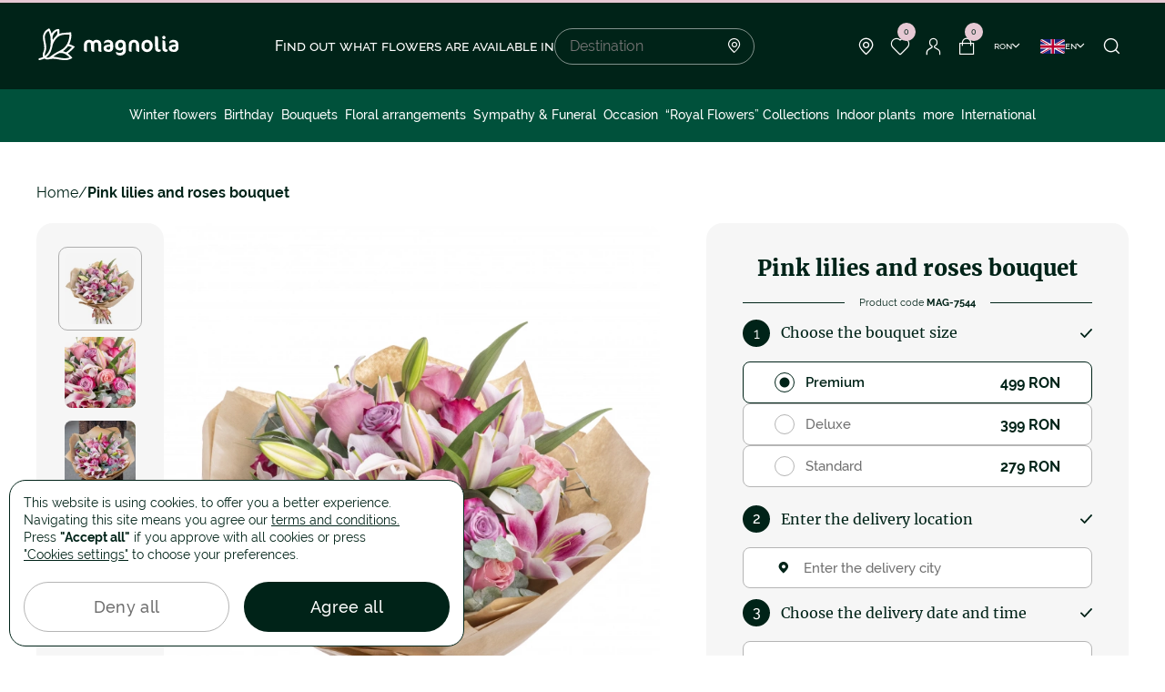

--- FILE ---
content_type: text/html; charset=UTF-8
request_url: https://www.magnolia.ro/eng/pink-lilies-and-roses-bouquet-7545.html
body_size: 16084
content:
<!doctype html>
<html lang="en">
    <head>
        
        <script>
            window.reCaptchaIsActive = true;
            window.reCaptchaSiteKey = "6LfazV8lAAAAAPTz1SGGvmdbykMrPJPUJ1Lh-HNq";
            window.isGoogleAnalytics = true;
        </script>
        <meta charset="utf-8">
<meta name="viewport" content="width=device-width, initial-scale=1, maximum-scale=1, user-scalable=no, shrink-to-fit=no">
<meta name="csrf_token" content="hdZMx1Gprh09xOJJIpz1EbcJ1YqEC9ayS69HRwJP">

        <link rel="alternate" hreflang="ro" href="https://www.magnolia.ro/buchet-trandafiri-si-crini-roz-7544.html">
            <link rel="alternate" hreflang="x-default" href="https://www.magnolia.ro/buchet-trandafiri-si-crini-roz-7544.html">
        <link rel="alternate" hreflang="en" href="https://www.magnolia.ro/eng/pink-lilies-and-roses-bouquet-7545.html">
    

<meta property="og:type" content="website">
<meta property="og:url" content="https://www.magnolia.ro/eng/pink-lilies-and-roses-bouquet-7545.html">


<meta property="og:title" content="Pink lilies and roses bouquet | Magnolia.ro"/>


<meta property="og:image" content="https://www.magnolia.ro/storage/app/uploads/public/681/9b7/c51/thumb_228282_520_0_0_0_auto.webp"/>
<meta property="og:image:alt" content="Pink lilies and roses bouquet">
<meta property="og:site_name" content="Magnolia.ro"/>


<meta property="og:description" content="A delicate bouquet that will color the day of your loved ones! Pink and purple roses symbolize joy, tenderness and lasting love, and lilies signify si..."/>

<link rel="icon" href="https://www.magnolia.ro/themes/magnolia/assets/dist/img/fav-icon.png">
<link rel="icon" href="https://www.magnolia.ro/themes/magnolia/assets/dist/img/fav-icon.png" type="image/svg+xml">
<link rel="apple-touch-icon" href="https://www.magnolia.ro/themes/magnolia/assets/dist/img/fav-icon.png">


<link rel="stylesheet" href="/themes/magnolia/assets/dist/production/css/app.min.css?id=a3e9bd2e237a588e0b160ee9d05668ca">

<script type="application/ld+json">
        {
            "@context" : "https://schema.org",
            "@type" : "Product",
            "name": "Pink lilies and roses bouquet" ,
        "image" : "https://www.magnolia.ro/storage/app/uploads/public/681/9b7/c51/thumb_228282_300_0_0_0_auto.webp",        "description" : "A delicate bouquet that will color the day of your loved ones! Pink and purple roses symbolize joy, tenderness and lasting love, and lilies signify sincere admiration. Regardless of the occasion, this gift is the perfect surprise for a person with refined tastes. Through our home flower delivery service, the bouquet of roses and pink lilies can reach your loved ones today, in 2-4 hours." ,
            "mpn": "MAG-7544",
                        "aggregateRating": {
                    "@type": "AggregateRating",
                    "ratingValue": "5",
                    "reviewCount": "6"
                },
                    "offers": {
            "@type": "Offer",
            "priceCurrency": "RON",
                "price": "499",
                "availability": "https://schema.org/InStock",
                "url": "https://www.magnolia.ro/eng/pink-lilies-and-roses-bouquet-7545.html"
            }}
    </script>        <title>Pink lilies and roses bouquet | Magnolia.ro</title>
<meta name="description" content="A delicate bouquet that will color the day of your loved ones! Pink and purple roses symbolize joy, tenderness and lasting love, and lilies signify sincere admiration. Regardless of the occasion, this gift is the perfect surprise for a person with refined tastes. Through our home flower delivery service, the bouquet of roses and pink lilies can reach your loved ones today, in 2-4 hours.">
<meta name="keywords" content="Pink lilies and roses bouquet">        <script type="text/javascript">window.$crisp=[];window.CRISP_WEBSITE_ID="12c842bc-ef4f-458e-8c64-58f170209bab";(function(){d=document;s=d.createElement("script");s.src="https://client.crisp.chat/l.js";s.async=1;d.getElementsByTagName("head")[0].appendChild(s);})();</script>
    </head>
    <body>
        <div id="loader-line" class="hide"></div>
        
        <header>
    
    <div class="container">
        <div class="header-block">
                            <button class="menu-toggle"><span></span></button>
            
            <div class="header-logo">
                <a
                                            href="https://www.magnolia.ro/eng"
                                    >
                    <svg width="158" height="49">
                        <use xlink:href="https://www.magnolia.ro/themes/magnolia/assets/dist/img/svg-lib.svg#logo" />
                    </svg>
                </a>
            </div>

                                                <div class="search-block">
    <h4 class="search-title">Find out what flowers are available in</h4>
    <div class="search-form">
        <input
            type="text"
            id="localitySearch"
            name="locality_search"
            placeholder="Destination"
        />
        <i class="icon-point"></i>

        <div class="locality-search-result-wrapper"></div>    </div>
</div>                
                <div class="header-nav-links">
                                            <div class="locality-button">
                            <span class="nav-link">
                                <i class="icon-point"></i>
                            </span>

                            <div class="locality-menu">
                                <p>Here is the list of cities in Romania with home flower delivery!</p>

                                <ul>
                                    <li><a href="https://www.magnolia.ro/eng/judet/florarie-online-bucuresti-38/flori-online-bucuresti-2715/">Bucuresti</a></li>
                                    <li><a href="https://www.magnolia.ro/eng/judet/florarie-online-cluj-12/flori-online-clujnapoca-5587/">Cluj</a></li>
                                    <li><a href="https://www.magnolia.ro/eng/judet/florarie-online-arad-2/flori-online-arad-9499/">Arad</a></li>
                                    <li><a href="https://www.magnolia.ro/eng/judet/florarie-online-bacau-4/flori-online-bacau-391/">Bacau</a></li>
                                    <li><a href="https://www.magnolia.ro/eng/judet/florarie-online-maramures-23/flori-online-baia-mare-11296/">Baia Mare</a></li>
                                    <li><a href="https://www.magnolia.ro/eng/judet/florarie-online-bistritanasaud-6/flori-online-bistrita-1165/">Bistrita</a></li>
                                    <li><a href="https://www.magnolia.ro/eng/judet/florarie-online-braila-9/flori-online-braila-2716/">Braila</a></li>
                                    <li><a href="https://www.magnolia.ro/eng/judet/florarie-online-brasov-8/flori-online-brasov-2550/">Brasov</a></li>
                                    <li><a href="https://www.magnolia.ro/eng/judet/florarie-online-buzau-10/flori-online-buzau-4177/">Buzau</a></li>
                                    <li><a href="https://www.magnolia.ro/eng/judet/florarie-online-constanta-13/flori-online-constanta-10849/">Constanța</a></li>
                                    <li><a href="https://www.magnolia.ro/eng/judet/florarie-online-dolj-16/flori-online-craiova-1/">Craiova</a></li>
                                    <li><a href="https://www.magnolia.ro/eng/judet/florarie-online-galati-17/flori-online-galati-10230/">Galati</a></li>
                                    <li><a href="https://www.magnolia.ro/eng/judet/florarie-online-iasi-41/flori-online-iasi-8115/">Iasi</a></li>
                                    <li><a href="https://www.magnolia.ro/eng/judet/florarie-online-bihor-5/flori-online-oradea-7657/">Oradea</a></li>
                                    <li><a href="https://www.magnolia.ro/eng/judet/florarie-online-arges-3/flori-online-pitesti-6907/">Pitesti</a></li>
                                    <li><a href="https://www.magnolia.ro/eng/judet/florarie-online-prahova-28/flori-online-ploiesti-4665/">Ploiesti</a></li>
                                    <li><a href="https://www.magnolia.ro/eng/judet/florarie-online-sibiu-31/flori-online-sibiu-13173/">Sibiu</a></li>
                                    <li><a href="https://www.magnolia.ro/eng/judet/florarie-online-suceava-42/flori-online-suceava-1788/">Suceava</a></li>
                                    <li><a href="https://www.magnolia.ro/eng/judet/florarie-online-mures-25/flori-online-targu-mures-12655/">Targu Mures</a></li>
                                    <li><a href="https://www.magnolia.ro/eng/judet/florarie-online-timis-33/flori-online-timisoara-3852/">Timisoara</a></li>
                                </ul>

                                <a href="https://www.magnolia.ro/eng/judet/" class="button-line">
                                    See all the locations
                                    <i class="icon-arrow-right"></i>
                                </a>
                            </div>
                        </div>

                        <div class="header-wishlist-wrapper">
                            
<a href="https://www.magnolia.ro/eng/wishlist/" class="nav-link favorite">
    <i class="icon-favorite"></i>
    <span class="cart-count">0</span>
</a>                        </div>

                        <a href="https://www.magnolia.ro/eng/login"
                           class="nav-link login"
                        >
                            <i class="icon-user"></i>
                        </a>

                        <div class="header-cart-wrapper">
                            
    
<a href="https://www.magnolia.ro/eng/empty-cart/" class="nav-link">
    <i class="icon-cart"></i>
    <span class="cart-count">0</span>
</a>                        </div>

                        <div class="dropdown-container currency-container">
                            <span class="button-arrow currency-button">
                                ron
                                <i class="icon-arrow-down"></i>
                            </span>

                            <div class="dropdown currency-dropdown">
                                <ul>
            <li>
            <a href=""
               class="change-currency-button active"
               data-currency-id="1"
            >
                Romanian Ron RON
            </a>
        </li>
            <li>
            <a href=""
               class="change-currency-button "
               data-currency-id="2"
            >
                Euro €
            </a>
        </li>
            <li>
            <a href=""
               class="change-currency-button "
               data-currency-id="3"
            >
                Dolar american $
            </a>
        </li>
    </ul>                            </div>
                        </div>

                        <div class="dropdown-container language-container">
                            <span class="button-arrow language-button">
                                <svg width="27" height="16">
                                    <use xlink:href="https://www.magnolia.ro/themes/magnolia/assets/dist/img/svg-lib.svg#lang-en" />
                                </svg>
                                en
                                <i class="icon-arrow-down"></i>
                            </span>

                            <div class="dropdown language-dropdown">
                                                                <ul>
            <li>
            <a class="" href="https://www.magnolia.ro/buchet-trandafiri-si-crini-roz-7544.html">
                <svg width="27" height="16">
                    <use xlink:href="https://www.magnolia.ro/themes/magnolia/assets/dist/img/svg-lib.svg#lang-ro" />
                </svg>
                Romana
            </a>
        </li>
            <li>
            <a class="active" href="https://www.magnolia.ro/eng/pink-lilies-and-roses-bouquet-7545.html">
                <svg width="27" height="16">
                    <use xlink:href="https://www.magnolia.ro/themes/magnolia/assets/dist/img/svg-lib.svg#lang-en" />
                </svg>
                English
            </a>
        </li>
    </ul>                                                            </div>
                        </div>
                    
                    <button class="nav-link search-button" onclick="window.header_search.showModal()">
                        <i class="icon-search"></i>
                    </button>
                </div>
                    </div>
    </div>
</header>

    <nav class="header-nav ">
                    <div class="nav-links-mobile">
                <div class="links-item">
                    <input type="checkbox" id="language-button" name="language-button"/>
                    <label for="language-button">
                    <span>
                        <svg width="27" height="16">
                            <use xlink:href="https://www.magnolia.ro/themes/magnolia/assets/dist/img/svg-lib.svg#lang-en" />
                        </svg>
                        en
                    </span>
                        <i class="icon-plus-sm"></i>
                        <i class="icon-minus-sm"></i>
                    </label>
                    <ul class="language-block">
                                                <ul>
            <li>
            <a class="" href="https://www.magnolia.ro/buchet-trandafiri-si-crini-roz-7544.html">
                <svg width="27" height="16">
                    <use xlink:href="https://www.magnolia.ro/themes/magnolia/assets/dist/img/svg-lib.svg#lang-ro" />
                </svg>
                Romana
            </a>
        </li>
            <li>
            <a class="active" href="https://www.magnolia.ro/eng/pink-lilies-and-roses-bouquet-7545.html">
                <svg width="27" height="16">
                    <use xlink:href="https://www.magnolia.ro/themes/magnolia/assets/dist/img/svg-lib.svg#lang-en" />
                </svg>
                English
            </a>
        </li>
    </ul>                                            </ul>
                </div>

                <div class="links-item">
                    <input type="checkbox" id="currency-button" name="currency-button"/>
                    <label for="currency-button">
                        <span>ron</span>
                            <i class="icon-plus-sm"></i>
                            <i class="icon-minus-sm"></i>
                        </label>
                    <ul>
            <li>
            <a href=""
               class="change-currency-button active"
               data-currency-id="1"
            >
                Romanian Ron RON
            </a>
        </li>
            <li>
            <a href=""
               class="change-currency-button "
               data-currency-id="2"
            >
                Euro €
            </a>
        </li>
            <li>
            <a href=""
               class="change-currency-button "
               data-currency-id="3"
            >
                Dolar american $
            </a>
        </li>
    </ul>                </div>
            </div>
        
                    
<ul class="nav-category">
                                                    <li>
                    <a
                        href="https://www.magnolia.ro/eng/winter-flowers/"
                        
                    >
                        Winter flowers
                    </a>
                </li>
                                                                                                                        <li>
                                            <a
                            href="https://www.magnolia.ro/eng/birthday/"
                            
                        >
                            Birthday
                        </a>
                                        <button class="sub-menu-button" data-submenu="sub-menu-1">
                        <i class="icon-arrow-right-mob"></i>
                    </button>

                                            <div class="sub-menu" id="sub-menu-1">
                            <div class="sub-menu-container">
                                    <div class="sub-menu-general">
        <ul>
                                                <li>
                        <a
                            href="https://www.magnolia.ro/eng/benefits/"
                            
                        >
                                                            <i class="icon-star"></i>
                                                        Benefits
                        </a>
                    </li>
                                                                <li>
                        <a
                            href="/buchet-custom-1964.html"
                            
                        >
                                                            <i class="icon-flower"></i>
                                                        Customize bouquet!
                        </a>
                    </li>
                                                                <li>
                        <a
                            href="https://www.magnolia.ro/eng/magnolia-flower-shops/"
                            
                        >
                                                            <i class="icon-point"></i>
                                                        Flower shops
                        </a>
                    </li>
                                                                <li>
                        <a
                            href="/blog/"
                            
                        >
                                                            <i class="icon-dialog-empty"></i>
                                                        Blog
                        </a>
                    </li>
                                                                <li>
                        <a
                            href="https://www.magnolia.ro/eng/contact/"
                            
                        >
                                                            <i class="icon-mail"></i>
                                                        Contact
                        </a>
                    </li>
                                    </ul>
    </div>

                                <div class="sub-menu-col">
                                    <ul>
                                        <li class="sub-menu-title">
                                            <button class="sub-menu-button-close" data-submenu="sub-menu-1">
                                                <i class="icon-arrow-right-mob"></i>
                                            </button>
                                            <span>Birthday</span>
                                        </li>

                                                                                                                                    <li>
                                                    <a
                                                        href="https://www.magnolia.ro/eng/birthday/for-mom/"
                                                        
                                                    >
                                                        For Mom
                                                    </a>
                                                </li>
                                                                                                                                                                                <li>
                                                    <a
                                                        href="https://www.magnolia.ro/eng/birthday/for-girlfriend/"
                                                        
                                                    >
                                                        For Girlfriend
                                                    </a>
                                                </li>
                                                                                                                                                                                <li>
                                                    <a
                                                        href="https://www.magnolia.ro/eng/birthday/for-wife/"
                                                        
                                                    >
                                                        For Wife
                                                    </a>
                                                </li>
                                                                                                                                                                                <li>
                                                    <a
                                                        href="https://www.magnolia.ro/eng/birthday/for-grandma-/"
                                                        
                                                    >
                                                        For Grandma
                                                    </a>
                                                </li>
                                                                                                                                                                                <li>
                                                    <a
                                                        href="https://www.magnolia.ro/eng/birthday/for-friends/"
                                                        
                                                    >
                                                        For Friends
                                                    </a>
                                                </li>
                                                                                                                                                                                <li>
                                                    <a
                                                        href="https://www.magnolia.ro/eng/birthday/for-men/"
                                                        
                                                    >
                                                        For Men
                                                    </a>
                                                </li>
                                                                                                                        </ul>
                                </div>

                                
                                                                    
                                                                        
                                    
                                                                                                                    
                                        <div class="sub-menu-product-item">
                                            <a class="product-link"
                                               href="https://www.magnolia.ro/eng/love-serenade-pink-rose-bouquet-7881.html">
                                                <div class="product-image">
                                                                                                            <picture>
                                                            <source
                                                                srcset="https://www.magnolia.ro/storage/app/uploads/public/68b/6d8/bb7/thumb_463633_300_0_0_0_auto.webp"
                                                                type="image/webp"
                                                            >
                                                            <img
                                                                src="https://www.magnolia.ro/storage/app/uploads/public/68b/6d8/bb7/thumb_463633_300_0_0_0_auto.jpg"
                                                                loading="lazy"
                                                                alt="&quot;Whisper of Beauty&quot; pink roses and hydrangea bouquet"
                                                                title="&quot;Whisper of Beauty&quot; pink roses and hydrangea bouquet"
                                                            />
                                                        </picture>
                                                                                                    </div>
                                                <p class="product-name">&quot;Whisper of Beauty&quot; pink roses and hydrangea bouquet</p>
                                                <p class="product-price price">
                                                    <strong>
                                                        269 RON
                                                                                                                    - 369 RON
                                                                                                            </strong>
                                                                                                    </p>
                                            </a>
                                        </div>
                                                                                                </div>
                        </div>
                                    </li>
                                                                                                                        <li>
                                            <a
                            href="https://www.magnolia.ro/eng/bouquets/"
                            
                        >
                            Bouquets
                        </a>
                                        <button class="sub-menu-button" data-submenu="sub-menu-2">
                        <i class="icon-arrow-right-mob"></i>
                    </button>

                                            <div class="sub-menu" id="sub-menu-2">
                            <div class="sub-menu-container">
                                    <div class="sub-menu-general">
        <ul>
                                                <li>
                        <a
                            href="https://www.magnolia.ro/eng/benefits/"
                            
                        >
                                                            <i class="icon-star"></i>
                                                        Benefits
                        </a>
                    </li>
                                                                <li>
                        <a
                            href="/buchet-custom-1964.html"
                            
                        >
                                                            <i class="icon-flower"></i>
                                                        Customize bouquet!
                        </a>
                    </li>
                                                                <li>
                        <a
                            href="https://www.magnolia.ro/eng/magnolia-flower-shops/"
                            
                        >
                                                            <i class="icon-point"></i>
                                                        Flower shops
                        </a>
                    </li>
                                                                <li>
                        <a
                            href="/blog/"
                            
                        >
                                                            <i class="icon-dialog-empty"></i>
                                                        Blog
                        </a>
                    </li>
                                                                <li>
                        <a
                            href="https://www.magnolia.ro/eng/contact/"
                            
                        >
                                                            <i class="icon-mail"></i>
                                                        Contact
                        </a>
                    </li>
                                    </ul>
    </div>

                                <div class="sub-menu-col">
                                    <ul>
                                        <li class="sub-menu-title">
                                            <button class="sub-menu-button-close" data-submenu="sub-menu-2">
                                                <i class="icon-arrow-right-mob"></i>
                                            </button>
                                            <span>Bouquets</span>
                                        </li>

                                                                                                                                    <li>
                                                    <a
                                                        href="https://www.magnolia.ro/eng/bouquets/roses/"
                                                        
                                                    >
                                                        Roses
                                                    </a>
                                                </li>
                                                                                                                                                                                <li>
                                                    <a
                                                        href="https://www.magnolia.ro/eng/bouquets/red-roses/"
                                                        
                                                    >
                                                        Red Roses
                                                    </a>
                                                </li>
                                                                                                                                                                                <li>
                                                    <a
                                                        href="https://www.magnolia.ro/eng/bouquets/white-roses/"
                                                        
                                                    >
                                                        White Roses
                                                    </a>
                                                </li>
                                                                                                                                                                                <li>
                                                    <a
                                                        href="https://www.magnolia.ro/eng/bouquets/pink-roses/"
                                                        
                                                    >
                                                        Pink Roses
                                                    </a>
                                                </li>
                                                                                                                                                                                <li>
                                                    <a
                                                        href="https://www.magnolia.ro/eng/bouquets/blue-roses/"
                                                        
                                                    >
                                                        Blue Roses
                                                    </a>
                                                </li>
                                                                                                                                                                                <li>
                                                    <a
                                                        href="https://www.magnolia.ro/eng/bouquets/101-rose-bouquets/"
                                                        
                                                    >
                                                        101 Rose Bouquets
                                                    </a>
                                                </li>
                                                                                                                                                                                <li>
                                                    <a
                                                        href="https://www.magnolia.ro/eng/bouquets/hydrangea-bouquets/"
                                                        
                                                    >
                                                        Hydrangea bouquets
                                                    </a>
                                                </li>
                                                                                                                                                                                <li>
                                                    <a
                                                        href="https://www.magnolia.ro/eng/bouquets/freesias-bouquets/"
                                                        
                                                    >
                                                        Freesias bouquets
                                                    </a>
                                                </li>
                                                                                                                                                                                <li>
                                                    <a
                                                        href="https://www.magnolia.ro/eng/bouquets/tulips/"
                                                        
                                                    >
                                                        Tulips bouquets
                                                    </a>
                                                </li>
                                                                                                                                                                                <li>
                                                    <a
                                                        href="https://www.magnolia.ro/eng/bouquets/irises-bouquets/"
                                                        
                                                    >
                                                        Irises bouquets
                                                    </a>
                                                </li>
                                                                                                                                                                                <li>
                                                    <a
                                                        href="https://www.magnolia.ro/eng/bouquets/lilies-bouquets/"
                                                        
                                                    >
                                                        Lilies bouquets
                                                    </a>
                                                </li>
                                                                                                                                                                                <li>
                                                    <a
                                                        href="https://www.magnolia.ro/eng/bouquets/gerbera-bouquets/"
                                                        
                                                    >
                                                        Gerbera bouquets
                                                    </a>
                                                </li>
                                                                                                                                                                                <li>
                                                    <a
                                                        href="https://www.magnolia.ro/eng/bouquets/mixed-cut-flowers/"
                                                        
                                                    >
                                                        Mixed cut flowers
                                                    </a>
                                                </li>
                                                                                                                        </ul>
                                </div>

                                
                                                                    
                                                                        
                                    
                                                                                                                    
                                        <div class="sub-menu-product-item">
                                            <a class="product-link"
                                               href="https://www.magnolia.ro/eng/red-passion-bouquet-5936.html">
                                                <div class="product-image">
                                                                                                            <picture>
                                                            <source
                                                                srcset="https://www.magnolia.ro/storage/app/uploads/public/681/9b6/0c8/thumb_223656_300_0_0_0_auto.webp"
                                                                type="image/webp"
                                                            >
                                                            <img
                                                                src="https://www.magnolia.ro/storage/app/uploads/public/681/9b6/0c8/thumb_223656_300_0_0_0_auto.jpg"
                                                                loading="lazy"
                                                                alt="”Red Passion” bouquet"
                                                                title="”Red Passion” bouquet"
                                                            />
                                                        </picture>
                                                                                                    </div>
                                                <p class="product-name">”Red Passion” bouquet</p>
                                                <p class="product-price price">
                                                    <strong>
                                                        349 RON
                                                                                                                    - 529 RON
                                                                                                            </strong>
                                                                                                    </p>
                                            </a>
                                        </div>
                                                                                                </div>
                        </div>
                                    </li>
                                                                                                                        <li>
                                            <a
                            href="https://www.magnolia.ro/eng/basket-arrangements/"
                            
                        >
                            Floral arrangements
                        </a>
                                        <button class="sub-menu-button" data-submenu="sub-menu-3">
                        <i class="icon-arrow-right-mob"></i>
                    </button>

                                            <div class="sub-menu" id="sub-menu-3">
                            <div class="sub-menu-container">
                                    <div class="sub-menu-general">
        <ul>
                                                <li>
                        <a
                            href="https://www.magnolia.ro/eng/benefits/"
                            
                        >
                                                            <i class="icon-star"></i>
                                                        Benefits
                        </a>
                    </li>
                                                                <li>
                        <a
                            href="/buchet-custom-1964.html"
                            
                        >
                                                            <i class="icon-flower"></i>
                                                        Customize bouquet!
                        </a>
                    </li>
                                                                <li>
                        <a
                            href="https://www.magnolia.ro/eng/magnolia-flower-shops/"
                            
                        >
                                                            <i class="icon-point"></i>
                                                        Flower shops
                        </a>
                    </li>
                                                                <li>
                        <a
                            href="/blog/"
                            
                        >
                                                            <i class="icon-dialog-empty"></i>
                                                        Blog
                        </a>
                    </li>
                                                                <li>
                        <a
                            href="https://www.magnolia.ro/eng/contact/"
                            
                        >
                                                            <i class="icon-mail"></i>
                                                        Contact
                        </a>
                    </li>
                                    </ul>
    </div>

                                <div class="sub-menu-col">
                                    <ul>
                                        <li class="sub-menu-title">
                                            <button class="sub-menu-button-close" data-submenu="sub-menu-3">
                                                <i class="icon-arrow-right-mob"></i>
                                            </button>
                                            <span>Floral arrangements</span>
                                        </li>

                                                                                                                                    <li>
                                                    <a
                                                        href="https://www.magnolia.ro/eng/basket-arrangements/floral-arrangements-in-boxes/"
                                                        
                                                    >
                                                        Floral arrangements in boxes
                                                    </a>
                                                </li>
                                                                                                                                                                                <li>
                                                    <a
                                                        href="https://www.magnolia.ro/eng/basket-arrangements/red-roses-floral-arrangements/"
                                                        
                                                    >
                                                        Red Roses Floral Arrangements
                                                    </a>
                                                </li>
                                                                                                                                                                                <li>
                                                    <a
                                                        href="https://www.magnolia.ro/eng/basket-arrangements/baske/"
                                                        
                                                    >
                                                        Basket arrangements
                                                    </a>
                                                </li>
                                                                                                                                                                                <li>
                                                    <a
                                                        href="https://www.magnolia.ro/eng/basket-arrangements/romantic-arrangements/"
                                                        
                                                    >
                                                        Romantic arrangements
                                                    </a>
                                                </li>
                                                                                                                                                                                <li>
                                                    <a
                                                        href="https://www.magnolia.ro/eng/basket-arrangements/arrangements-with-beverages/"
                                                        
                                                    >
                                                        Arrangements with beverages
                                                    </a>
                                                </li>
                                                                                                                        </ul>
                                </div>

                                
                                                                    
                                                                        
                                    
                                                                                                                    
                                        <div class="sub-menu-product-item">
                                            <a class="product-link"
                                               href="https://www.magnolia.ro/eng/pure-elegance-arrangement-with-white-roses-6158.html">
                                                <div class="product-image">
                                                                                                            <picture>
                                                            <source
                                                                srcset="https://www.magnolia.ro/storage/app/uploads/public/691/6f9/033/thumb_464012_300_0_0_0_auto.webp"
                                                                type="image/webp"
                                                            >
                                                            <img
                                                                src="https://www.magnolia.ro/storage/app/uploads/public/691/6f9/033/thumb_464012_300_0_0_0_auto.jpg"
                                                                loading="lazy"
                                                                alt="”Pure Elegance” arrangement with white roses"
                                                                title="”Pure Elegance” arrangement with white roses"
                                                            />
                                                        </picture>
                                                                                                    </div>
                                                <p class="product-name">”Pure Elegance” arrangement with white roses</p>
                                                <p class="product-price price">
                                                    <strong>
                                                        299 RON
                                                                                                                    - 399 RON
                                                                                                            </strong>
                                                                                                    </p>
                                            </a>
                                        </div>
                                                                                                </div>
                        </div>
                                    </li>
                                                                                                                        <li>
                                            <a
                            href="https://www.magnolia.ro/eng/sympathy-funeral/"
                            
                        >
                            Sympathy &amp; Funeral
                        </a>
                                        <button class="sub-menu-button" data-submenu="sub-menu-4">
                        <i class="icon-arrow-right-mob"></i>
                    </button>

                                            <div class="sub-menu" id="sub-menu-4">
                            <div class="sub-menu-container">
                                    <div class="sub-menu-general">
        <ul>
                                                <li>
                        <a
                            href="https://www.magnolia.ro/eng/benefits/"
                            
                        >
                                                            <i class="icon-star"></i>
                                                        Benefits
                        </a>
                    </li>
                                                                <li>
                        <a
                            href="/buchet-custom-1964.html"
                            
                        >
                                                            <i class="icon-flower"></i>
                                                        Customize bouquet!
                        </a>
                    </li>
                                                                <li>
                        <a
                            href="https://www.magnolia.ro/eng/magnolia-flower-shops/"
                            
                        >
                                                            <i class="icon-point"></i>
                                                        Flower shops
                        </a>
                    </li>
                                                                <li>
                        <a
                            href="/blog/"
                            
                        >
                                                            <i class="icon-dialog-empty"></i>
                                                        Blog
                        </a>
                    </li>
                                                                <li>
                        <a
                            href="https://www.magnolia.ro/eng/contact/"
                            
                        >
                                                            <i class="icon-mail"></i>
                                                        Contact
                        </a>
                    </li>
                                    </ul>
    </div>

                                <div class="sub-menu-col">
                                    <ul>
                                        <li class="sub-menu-title">
                                            <button class="sub-menu-button-close" data-submenu="sub-menu-4">
                                                <i class="icon-arrow-right-mob"></i>
                                            </button>
                                            <span>Sympathy &amp; Funeral</span>
                                        </li>

                                                                                                                                    <li>
                                                    <a
                                                        href="https://www.magnolia.ro/eng/sympathy-funeral/funeral-wreaths/"
                                                        
                                                    >
                                                        Funeral wreaths
                                                    </a>
                                                </li>
                                                                                                                                                                                <li>
                                                    <a
                                                        href="https://www.magnolia.ro/eng/sympathy-funeral/funeral-garlands/"
                                                        
                                                    >
                                                        Funeral garlands
                                                    </a>
                                                </li>
                                                                                                                                                                                <li>
                                                    <a
                                                        href="https://www.magnolia.ro/eng/sympathy-funeral/funeral-arrangements/"
                                                        
                                                    >
                                                        Funeral arrangements
                                                    </a>
                                                </li>
                                                                                                                                                                                <li>
                                                    <a
                                                        href="https://www.magnolia.ro/eng/sympathy-funeral/funeral/"
                                                        
                                                    >
                                                        Funeral bouquets
                                                    </a>
                                                </li>
                                                                                                                                                                                <li>
                                                    <a
                                                        href="https://www.magnolia.ro/eng/sympathy-funeral/all-saints-flowers/"
                                                        
                                                    >
                                                        All Saints
                                                    </a>
                                                </li>
                                                                                                                        </ul>
                                </div>

                                
                                                                    
                                                                        
                                    
                                                                                                                    
                                        <div class="sub-menu-product-item">
                                            <a class="product-link"
                                               href="https://www.magnolia.ro/eng/cruce-funerara-cu-trandafiri-orhidee-si-eustoma">
                                                <div class="product-image">
                                                                                                            <picture>
                                                            <source
                                                                srcset="https://www.magnolia.ro/storage/app/uploads/public/689/c81/bf3/thumb_463458_300_0_0_0_auto.webp"
                                                                type="image/webp"
                                                            >
                                                            <img
                                                                src="https://www.magnolia.ro/storage/app/uploads/public/689/c81/bf3/thumb_463458_300_0_0_0_auto.jpg"
                                                                loading="lazy"
                                                                alt="Cruce funerara cu trandafiri, orhidee si eustoma"
                                                                title="Cruce-funerara-cu-trandafiri-orhidee-si-eustoma"
                                                            />
                                                        </picture>
                                                                                                    </div>
                                                <p class="product-name">Funeral cross with roses, orchids and eustoma</p>
                                                <p class="product-price price">
                                                    <strong>
                                                        489 RON
                                                                                                            </strong>
                                                                                                    </p>
                                            </a>
                                        </div>
                                                                                                </div>
                        </div>
                                    </li>
                                                                                                                        <li>
                                            <a
                            href="https://www.magnolia.ro/eng/occasion/"
                            
                        >
                            Occasion
                        </a>
                                        <button class="sub-menu-button" data-submenu="sub-menu-5">
                        <i class="icon-arrow-right-mob"></i>
                    </button>

                                            <div class="sub-menu" id="sub-menu-5">
                            <div class="sub-menu-container">
                                    <div class="sub-menu-general">
        <ul>
                                                <li>
                        <a
                            href="https://www.magnolia.ro/eng/benefits/"
                            
                        >
                                                            <i class="icon-star"></i>
                                                        Benefits
                        </a>
                    </li>
                                                                <li>
                        <a
                            href="/buchet-custom-1964.html"
                            
                        >
                                                            <i class="icon-flower"></i>
                                                        Customize bouquet!
                        </a>
                    </li>
                                                                <li>
                        <a
                            href="https://www.magnolia.ro/eng/magnolia-flower-shops/"
                            
                        >
                                                            <i class="icon-point"></i>
                                                        Flower shops
                        </a>
                    </li>
                                                                <li>
                        <a
                            href="/blog/"
                            
                        >
                                                            <i class="icon-dialog-empty"></i>
                                                        Blog
                        </a>
                    </li>
                                                                <li>
                        <a
                            href="https://www.magnolia.ro/eng/contact/"
                            
                        >
                                                            <i class="icon-mail"></i>
                                                        Contact
                        </a>
                    </li>
                                    </ul>
    </div>

                                <div class="sub-menu-col">
                                    <ul>
                                        <li class="sub-menu-title">
                                            <button class="sub-menu-button-close" data-submenu="sub-menu-5">
                                                <i class="icon-arrow-right-mob"></i>
                                            </button>
                                            <span>Occasion</span>
                                        </li>

                                                                                                                                    <li>
                                                    <a
                                                        href="https://www.magnolia.ro/eng/occasion/love-romance/"
                                                        
                                                    >
                                                        Love &amp; Romance
                                                    </a>
                                                </li>
                                                                                                                                                                                <li>
                                                    <a
                                                        href="https://www.magnolia.ro/eng/occasion/anniversary/"
                                                        
                                                    >
                                                        Anniversary
                                                    </a>
                                                </li>
                                                                                                                                                                                <li>
                                                    <a
                                                        href="https://www.magnolia.ro/eng/occasion/name-day/"
                                                        
                                                    >
                                                        Name Day
                                                    </a>
                                                </li>
                                                                                                                                                                                <li>
                                                    <a
                                                        href="https://www.magnolia.ro/eng/occasion/marry-me-flowers/"
                                                        
                                                    >
                                                        Marry Me flowers
                                                    </a>
                                                </li>
                                                                                                                                                                                <li>
                                                    <a
                                                        href="https://www.magnolia.ro/eng/occasion/new-born-and-baptism-flowers/"
                                                        
                                                    >
                                                        New born and baptism flowers
                                                    </a>
                                                </li>
                                                                                                                                                                                <li>
                                                    <a
                                                        href="https://www.magnolia.ro/eng/occasion/wedding-anniversary/"
                                                        
                                                    >
                                                        Wedding anniversary
                                                    </a>
                                                </li>
                                                                                                                                                                                <li>
                                                    <a
                                                        href="https://www.magnolia.ro/eng/occasion/just-because/"
                                                        
                                                    >
                                                        Just because
                                                    </a>
                                                </li>
                                                                                                                        </ul>
                                </div>

                                
                                                                    
                                                                        
                                    
                                                                                                                    
                                        <div class="sub-menu-product-item">
                                            <a class="product-link"
                                               href="https://www.magnolia.ro/eng/pink-flower-arrangement-8684.html">
                                                <div class="product-image">
                                                                                                            <picture>
                                                            <source
                                                                srcset="https://www.magnolia.ro/storage/app/uploads/public/681/9b9/188/thumb_231727_300_0_0_0_auto.webp"
                                                                type="image/webp"
                                                            >
                                                            <img
                                                                src="https://www.magnolia.ro/storage/app/uploads/public/681/9b9/188/thumb_231727_300_0_0_0_auto.jpg"
                                                                loading="lazy"
                                                                alt="Pink Flower Arrangement"
                                                                title="Pink Flower Arrangement"
                                                            />
                                                        </picture>
                                                                                                    </div>
                                                <p class="product-name">Pink Flower Arrangement</p>
                                                <p class="product-price price">
                                                    <strong>
                                                        259 RON
                                                                                                                    - 329 RON
                                                                                                            </strong>
                                                                                                    </p>
                                            </a>
                                        </div>
                                                                                                </div>
                        </div>
                                    </li>
                                                                                                                        <li>
                                            <a
                            href="https://www.magnolia.ro/eng/royal-flowers-collections/"
                            
                        >
                            “Royal Flowers” Collections
                        </a>
                                        <button class="sub-menu-button" data-submenu="sub-menu-6">
                        <i class="icon-arrow-right-mob"></i>
                    </button>

                                            <div class="sub-menu" id="sub-menu-6">
                            <div class="sub-menu-container">
                                    <div class="sub-menu-general">
        <ul>
                                                <li>
                        <a
                            href="https://www.magnolia.ro/eng/benefits/"
                            
                        >
                                                            <i class="icon-star"></i>
                                                        Benefits
                        </a>
                    </li>
                                                                <li>
                        <a
                            href="/buchet-custom-1964.html"
                            
                        >
                                                            <i class="icon-flower"></i>
                                                        Customize bouquet!
                        </a>
                    </li>
                                                                <li>
                        <a
                            href="https://www.magnolia.ro/eng/magnolia-flower-shops/"
                            
                        >
                                                            <i class="icon-point"></i>
                                                        Flower shops
                        </a>
                    </li>
                                                                <li>
                        <a
                            href="/blog/"
                            
                        >
                                                            <i class="icon-dialog-empty"></i>
                                                        Blog
                        </a>
                    </li>
                                                                <li>
                        <a
                            href="https://www.magnolia.ro/eng/contact/"
                            
                        >
                                                            <i class="icon-mail"></i>
                                                        Contact
                        </a>
                    </li>
                                    </ul>
    </div>

                                <div class="sub-menu-col">
                                    <ul>
                                        <li class="sub-menu-title">
                                            <button class="sub-menu-button-close" data-submenu="sub-menu-6">
                                                <i class="icon-arrow-right-mob"></i>
                                            </button>
                                            <span>“Royal Flowers” Collections</span>
                                        </li>

                                                                                                                                    <li>
                                                    <a
                                                        href="https://www.magnolia.ro/eng/royal-flowers-collections/luxury-flowers/"
                                                        
                                                    >
                                                        Luxury flowers
                                                    </a>
                                                </li>
                                                                                                                                                                                <li>
                                                    <a
                                                        href="https://www.magnolia.ro/eng/royal-flowers-collections/art-unique-collection/"
                                                        
                                                    >
                                                        Art Unique Collection
                                                    </a>
                                                </li>
                                                                                                                        </ul>
                                </div>

                                
                                                                    
                                                                        
                                    
                                                                                                                    
                                        <div class="sub-menu-product-item">
                                            <a class="product-link"
                                               href="https://www.magnolia.ro/eng/101-red-roses-bouquet-603.html">
                                                <div class="product-image">
                                                                                                            <picture>
                                                            <source
                                                                srcset="https://www.magnolia.ro/storage/app/uploads/public/681/9b0/7a8/thumb_210028_300_0_0_0_auto.webp"
                                                                type="image/webp"
                                                            >
                                                            <img
                                                                src="https://www.magnolia.ro/storage/app/uploads/public/681/9b0/7a8/thumb_210028_300_0_0_0_auto.jpg"
                                                                loading="lazy"
                                                                alt="101 Red Roses Bouquet"
                                                                title="101 Red Roses Bouquet"
                                                            />
                                                        </picture>
                                                                                                    </div>
                                                <p class="product-name">101 Red Roses Bouquet</p>
                                                <p class="product-price price">
                                                    <strong>
                                                        1799 RON
                                                                                                            </strong>
                                                                                                    </p>
                                            </a>
                                        </div>
                                                                                                </div>
                        </div>
                                    </li>
                                                                                                                        <li>
                                            <a
                            href="https://www.magnolia.ro/eng/indoor-plants/"
                            
                        >
                            Indoor plants
                        </a>
                                        <button class="sub-menu-button" data-submenu="sub-menu-7">
                        <i class="icon-arrow-right-mob"></i>
                    </button>

                                            <div class="sub-menu" id="sub-menu-7">
                            <div class="sub-menu-container">
                                    <div class="sub-menu-general">
        <ul>
                                                <li>
                        <a
                            href="https://www.magnolia.ro/eng/benefits/"
                            
                        >
                                                            <i class="icon-star"></i>
                                                        Benefits
                        </a>
                    </li>
                                                                <li>
                        <a
                            href="/buchet-custom-1964.html"
                            
                        >
                                                            <i class="icon-flower"></i>
                                                        Customize bouquet!
                        </a>
                    </li>
                                                                <li>
                        <a
                            href="https://www.magnolia.ro/eng/magnolia-flower-shops/"
                            
                        >
                                                            <i class="icon-point"></i>
                                                        Flower shops
                        </a>
                    </li>
                                                                <li>
                        <a
                            href="/blog/"
                            
                        >
                                                            <i class="icon-dialog-empty"></i>
                                                        Blog
                        </a>
                    </li>
                                                                <li>
                        <a
                            href="https://www.magnolia.ro/eng/contact/"
                            
                        >
                                                            <i class="icon-mail"></i>
                                                        Contact
                        </a>
                    </li>
                                    </ul>
    </div>

                                <div class="sub-menu-col">
                                    <ul>
                                        <li class="sub-menu-title">
                                            <button class="sub-menu-button-close" data-submenu="sub-menu-7">
                                                <i class="icon-arrow-right-mob"></i>
                                            </button>
                                            <span>Indoor plants</span>
                                        </li>

                                                                                                                                    <li>
                                                    <a
                                                        href="https://www.magnolia.ro/eng/indoor-plants/indoor-bonsai/"
                                                        
                                                    >
                                                        Bonsai
                                                    </a>
                                                </li>
                                                                                                                                                                                <li>
                                                    <a
                                                        href="https://www.magnolia.ro/eng/indoor-plants/phalaenopsis-orchid/"
                                                        
                                                    >
                                                        Phalaenopsis Orchid
                                                    </a>
                                                </li>
                                                                                                                                                                                <li>
                                                    <a
                                                        href="https://www.magnolia.ro/eng/indoor-plants/decorative-with-flowers/"
                                                        
                                                    >
                                                        Decorative with flowers
                                                    </a>
                                                </li>
                                                                                                                                                                                <li>
                                                    <a
                                                        href="https://www.magnolia.ro/eng/indoor-plants/decorative-plants-with-leaves/"
                                                        
                                                    >
                                                        Decorative plants with leaves
                                                    </a>
                                                </li>
                                                                                                                        </ul>
                                </div>

                                
                                                                    
                                                                        
                                    
                                                                                                                    
                                        <div class="sub-menu-product-item">
                                            <a class="product-link"
                                               href="https://www.magnolia.ro/eng/phalaenopsis-orchid-arrangement-5253.html">
                                                <div class="product-image">
                                                                                                            <picture>
                                                            <source
                                                                srcset="https://www.magnolia.ro/storage/app/uploads/public/681/9b5/5a2/thumb_221802_300_0_0_0_auto.webp"
                                                                type="image/webp"
                                                            >
                                                            <img
                                                                src="https://www.magnolia.ro/storage/app/uploads/public/681/9b5/5a2/thumb_221802_300_0_0_0_auto.jpg"
                                                                loading="lazy"
                                                                alt="Phalaenopsis orchid arrangement"
                                                                title="Phalaenopsis orchid arrangement"
                                                            />
                                                        </picture>
                                                                                                    </div>
                                                <p class="product-name">Phalaenopsis orchid arrangement</p>
                                                <p class="product-price price">
                                                    <strong>
                                                        229 RON
                                                                                                                    - 629 RON
                                                                                                            </strong>
                                                                                                    </p>
                                            </a>
                                        </div>
                                                                                                </div>
                        </div>
                                    </li>
                                                                                                                        <li>
                                            <span>more</span>
                                        <button class="sub-menu-button" data-submenu="sub-menu-8">
                        <i class="icon-arrow-right-mob"></i>
                    </button>

                                            <div class="sub-menu more" id="sub-menu-8">
                            <div class="sub-menu-container">
                                <div class="sub-menu-col">
                                    <ul>
                                        <li class="sub-menu-title">
                                            <button class="sub-menu-button-close" data-submenu="sub-menu-8">
                                                <i class="icon-arrow-right-mob"></i>
                                            </button>
                                            <span>more</span>
                                        </li>

                                                                                                                                                                                <li>
                                                    <a
                                                        href="https://www.magnolia.ro/eng/for-business-partners/"
                                                        
                                                    >
                                                    Corporate Flowers
                                                    </a>

                                                                                                    </li>
                                                                                                                                                                                                                            <li>
                                                    <a
                                                        href="https://www.magnolia.ro/eng/preserved-roses/"
                                                        
                                                    >
                                                    Preserved Roses
                                                    </a>

                                                                                                    </li>
                                                                                                                        </ul>
                                </div>
                            </div>
                        </div>
                                    </li>
                                                                        <li>
                    <a
                        href="https://www.magnolia.ro/eng/international/international-flower-bouquets/"
                        
                    >
                        International
                    </a>
                </li>
                        </ul>

<div class="nav-general-mobile">
        <div class="sub-menu-general">
        <ul>
                                                <li>
                        <a
                            href="https://www.magnolia.ro/eng/benefits/"
                            
                        >
                                                            <i class="icon-star"></i>
                                                        Benefits
                        </a>
                    </li>
                                                                <li>
                        <a
                            href="/buchet-custom-1964.html"
                            
                        >
                                                            <i class="icon-flower"></i>
                                                        Customize bouquet!
                        </a>
                    </li>
                                                                <li>
                        <a
                            href="https://www.magnolia.ro/eng/magnolia-flower-shops/"
                            
                        >
                                                            <i class="icon-point"></i>
                                                        Flower shops
                        </a>
                    </li>
                                                                <li>
                        <a
                            href="/blog/"
                            
                        >
                                                            <i class="icon-dialog-empty"></i>
                                                        Blog
                        </a>
                    </li>
                                                                <li>
                        <a
                            href="https://www.magnolia.ro/eng/contact/"
                            
                        >
                                                            <i class="icon-mail"></i>
                                                        Contact
                        </a>
                    </li>
                                    </ul>
    </div>
</div>        
                    <div class="locality-menu">
                <p>
                    <i class="icon-point"></i>
                    Cities:
                </p>

                <ul>
                    <li><a href="https://www.magnolia.ro/eng/judet/florarie-online-bucuresti-38/flori-online-bucuresti-2715/">Bucuresti</a></li>
                    <li><a href="https://www.magnolia.ro/eng/judet/florarie-online-cluj-12/flori-online-clujnapoca-5587/">Cluj</a></li>
                    <li><a href="https://www.magnolia.ro/eng/judet/florarie-online-arad-2/flori-online-arad-9499/">Arad</a></li>
                    <li><a href="https://www.magnolia.ro/eng/judet/florarie-online-bacau-4/flori-online-bacau-391/">Bacau</a></li>
                    <li><a href="https://www.magnolia.ro/eng/judet/florarie-online-maramures-23/flori-online-baia-mare-11296/">Baia Mare</a></li>
                    <li><a href="https://www.magnolia.ro/eng/judet/florarie-online-bistritanasaud-6/flori-online-bistrita-1165/">Bistrita</a></li>
                    <li><a href="https://www.magnolia.ro/eng/judet/florarie-online-braila-9/flori-online-braila-2716/">Braila</a></li>
                    <li><a href="https://www.magnolia.ro/eng/judet/florarie-online-brasov-8/flori-online-brasov-2550/">Brasov</a></li>
                    <li><a href="https://www.magnolia.ro/eng/judet/florarie-online-buzau-10/flori-online-buzau-4177/">Buzau</a></li>
                    <li><a href="https://www.magnolia.ro/eng/judet/florarie-online-constanta-13/flori-online-constanta-10849/">Constanța</a></li>
                    <li><a href="https://www.magnolia.ro/eng/judet/florarie-online-dolj-16/flori-online-craiova-1/">Craiova</a></li>
                    <li><a href="https://www.magnolia.ro/eng/judet/florarie-online-galati-17/flori-online-galati-10230/">Galati</a></li>
                    <li><a href="https://www.magnolia.ro/eng/judet/florarie-online-iasi-41/flori-online-iasi-8115/">Iasi</a></li>
                    <li><a href="https://www.magnolia.ro/eng/judet/florarie-online-bihor-5/flori-online-oradea-7657/">Oradea</a></li>
                    <li><a href="https://www.magnolia.ro/eng/judet/florarie-online-arges-3/flori-online-pitesti-6907/">Pitesti</a></li>
                    <li><a href="https://www.magnolia.ro/eng/judet/florarie-online-prahova-28/flori-online-ploiesti-4665/">Ploiesti</a></li>
                    <li><a href="https://www.magnolia.ro/eng/judet/florarie-online-sibiu-31/flori-online-sibiu-13173/">Sibiu</a></li>
                    <li><a href="https://www.magnolia.ro/eng/judet/florarie-online-suceava-42/flori-online-suceava-1788/">Suceava</a></li>
                    <li><a href="https://www.magnolia.ro/eng/judet/florarie-online-mures-25/flori-online-targu-mures-12655/">Targu Mures</a></li>
                    <li><a href="https://www.magnolia.ro/eng/judet/florarie-online-timis-33/flori-online-timisoara-3852/">Timisoara</a></li>
                </ul>

                <a href="https://www.magnolia.ro/eng/judet/" class="button-line">
                    See all the locations
                    <i class="icon-arrow-right"></i>
                </a>
            </div>
            </nav>
            <dialog id="header_search" class="modal modal-search">
    <div class="loader"></div>
    <div class="dialog-content">
        <div class="modal-container">
            <div class="sticky-close">
                <button type="button" class="modal-close icon-dark" onclick="window.header_search.close()">
                    <i class="icon-close-sm"></i>
                </button>
            </div>

            <div class="search-form-input">
                <input
                    type="text"
                    id="productSearch"
                    name="product_search"
                    placeholder="Search in site"
                    data-url="https://www.magnolia.ro/eng/cautare/?search="
                    autofocus
                />
            </div>
            <div class="product-search-result-wrapper"></div>
        </div>
    </div>
</dialog>    
    <div class="mobile-search">
        <div class="search-block">
    <h4 class="search-title">Find out what flowers are available in</h4>
    <div class="search-form">
        <input
            type="text"
            id="localitySearch"
            name="locality_search"
            placeholder="Destination"
        />
        <i class="icon-point"></i>

        <div class="locality-search-result-wrapper"></div>    </div>
</div>    </div>
            <main class="product-page">
    <div class="container">
        <div class="breadcrumbs-block">
    <ul itemscope itemtype="https://schema.org/BreadcrumbList">
                    <li itemprop="itemListElement" itemscope itemtype="https://schema.org/ListItem">
                                    <a href="https://www.magnolia.ro/eng" title="Home" itemprop="item">
                        <span itemprop="name">Home</span>
                    </a>
                                <meta itemprop="position" content="1" />
            </li>
                    <li itemprop="itemListElement" itemscope itemtype="https://schema.org/ListItem">
                                    <span itemprop="item">
                        <span itemprop="name">Pink lilies and roses bouquet</span>
                    </span>
                                <meta itemprop="position" content="2" />
            </li>
            </ul>
</div>
        <div class="product-wrapper">
                


<div class="product-header">
    <div class="product-images-container">
        <div class="product-image-thumbnails">
            <ul id="thumbnails" class="thumbnails">
                                                            <li class="thumbnail">
                            <picture>
                                <source
                                    srcset="https://www.magnolia.ro/storage/app/uploads/public/681/9b7/c54/thumb_228283_120_0_0_0_auto.webp"
                                    type="image/webp"
                                >
                                <img
                                    src="https://www.magnolia.ro/storage/app/uploads/public/681/9b7/c54/thumb_228283_120_0_0_0_auto.jpg"
                                    alt="Pink lilies and roses bouquet"
                                    title="Pink lilies and roses bouquet"
                                />
                            </picture>
                        </li>
                                            <li class="thumbnail">
                            <picture>
                                <source
                                    srcset="https://www.magnolia.ro/storage/app/uploads/public/681/9b7/c54/thumb_228284_120_0_0_0_auto.webp"
                                    type="image/webp"
                                >
                                <img
                                    src="https://www.magnolia.ro/storage/app/uploads/public/681/9b7/c54/thumb_228284_120_0_0_0_auto.jpg"
                                    alt="Pink lilies and roses bouquet"
                                    title="Pink lilies and roses bouquet"
                                />
                            </picture>
                        </li>
                                            <li class="thumbnail">
                            <picture>
                                <source
                                    srcset="https://www.magnolia.ro/storage/app/uploads/public/681/9b7/c55/thumb_228285_120_0_0_0_auto.webp"
                                    type="image/webp"
                                >
                                <img
                                    src="https://www.magnolia.ro/storage/app/uploads/public/681/9b7/c55/thumb_228285_120_0_0_0_auto.jpg"
                                    alt="Pink lilies and roses bouquet"
                                    title="Pink lilies and roses bouquet"
                                />
                            </picture>
                        </li>
                    
                    
                            </ul>

            <div class="guarantee-icon">
                <p>Guarantee</p>
                <p>300%</p>
            </div>
        </div>

        <div class="product-image-slider">
            <section id="product_images" class="splide" aria-label="images">
                <div class="splide__track">
                    <ul class="splide__list">
                                                                                    <li class="splide__slide">
                                    <div class="slider-image">
                                        <picture>
                                            <source
                                                srcset="https://www.magnolia.ro/storage/app/uploads/public/681/9b7/c54/thumb_228283_700_0_0_0_auto.webp"
                                                media="(max-width: 1280px)"
                                                type="image/webp"
                                            >
                                            <source
                                                srcset="https://www.magnolia.ro/storage/app/uploads/public/681/9b7/c54/thumb_228283_700_0_0_0_auto.webp"
                                                media="(min-width: 1281px)"
                                                type="image/webp"
                                            >
                                            <img
                                                src="https://www.magnolia.ro/storage/app/uploads/public/681/9b7/c54/thumb_228283_700_0_0_0_auto.jpg"
                                                alt="Pink lilies and roses bouquet"
                                                title="Pink lilies and roses bouquet"
                                            />
                                        </picture>
                                    </div>
                                </li>
                                                            <li class="splide__slide">
                                    <div class="slider-image">
                                        <picture>
                                            <source
                                                srcset="https://www.magnolia.ro/storage/app/uploads/public/681/9b7/c54/thumb_228284_700_0_0_0_auto.webp"
                                                media="(max-width: 1280px)"
                                                type="image/webp"
                                            >
                                            <source
                                                srcset="https://www.magnolia.ro/storage/app/uploads/public/681/9b7/c54/thumb_228284_700_0_0_0_auto.webp"
                                                media="(min-width: 1281px)"
                                                type="image/webp"
                                            >
                                            <img
                                                src="https://www.magnolia.ro/storage/app/uploads/public/681/9b7/c54/thumb_228284_700_0_0_0_auto.jpg"
                                                alt="Pink lilies and roses bouquet"
                                                title="Pink lilies and roses bouquet"
                                            />
                                        </picture>
                                    </div>
                                </li>
                                                            <li class="splide__slide">
                                    <div class="slider-image">
                                        <picture>
                                            <source
                                                srcset="https://www.magnolia.ro/storage/app/uploads/public/681/9b7/c55/thumb_228285_700_0_0_0_auto.webp"
                                                media="(max-width: 1280px)"
                                                type="image/webp"
                                            >
                                            <source
                                                srcset="https://www.magnolia.ro/storage/app/uploads/public/681/9b7/c55/thumb_228285_700_0_0_0_auto.webp"
                                                media="(min-width: 1281px)"
                                                type="image/webp"
                                            >
                                            <img
                                                src="https://www.magnolia.ro/storage/app/uploads/public/681/9b7/c55/thumb_228285_700_0_0_0_auto.jpg"
                                                alt="Pink lilies and roses bouquet"
                                                title="Pink lilies and roses bouquet"
                                            />
                                        </picture>
                                    </div>
                                </li>
                            
                                                                        </ul>
                </div>
            </section>

            <div class="product-icon">
                            </div>

            <div class="guarantee-block">
                <img src="https://www.magnolia.ro/themes/magnolia/assets/dist/img/label_300.svg" />
                <p class="title-line"><span>300% guarantee</span></p>
                <p>Magnolia guarantees satisfaction with every order and allows you to send flowers with confidence, anywhere in the world. We ensure the high quality of our services. However, if you are not completely satisfied, we provide:</p><ul><li>100% refund of the amount paid;</li><li>100% delivery of a new bouquet;</li><li>100% option to keep the original bouquet.</li></ul>
            </div>
        </div>
    </div>

    <div class="product-details">
        <h1 class="product-title">Pink lilies and roses bouquet</h1>

        <div class="product-details-container">
            <div class="product-available">
                <p class="product-code"><span>Product code <strong>MAG-7544</strong></span></p>
            </div>
        </div>

                    <div class="product-details-container">
                <div class="product-details-title chapter">Choose the bouquet size</div>

                <div class="product-configure">
                                                                    <input
                            class="change-offer-option"
                            type="radio"
                            id="offerOption-7544"
                            name="offer_id"
                            value="7544"
                            checked                        />
                        <label for="offerOption-7544">
                            <span class="product-option-name">
                                 Premium
                            </span>

                            <span class="product-price price">
                                <strong>499 RON</strong>
                                                            </span>
                        </label>
                                                                    <input
                            class="change-offer-option"
                            type="radio"
                            id="offerOption-7542"
                            name="offer_id"
                            value="7542"
                                                    />
                        <label for="offerOption-7542">
                            <span class="product-option-name">
                                 Deluxe
                            </span>

                            <span class="product-price price">
                                <strong>399 RON</strong>
                                                            </span>
                        </label>
                                                                    <input
                            class="change-offer-option"
                            type="radio"
                            id="offerOption-7540"
                            name="offer_id"
                            value="7540"
                                                    />
                        <label for="offerOption-7540">
                            <span class="product-option-name">
                                 Standard
                            </span>

                            <span class="product-price price">
                                <strong>279 RON</strong>
                                                            </span>
                        </label>
                                    </div>
            </div>
        
        <div class="cart-form-wrapper">
                
    








<form id="addCartPositionToCartForm" class="_form-validation">
    <input id="productType" type="text" name="product_type" value="regular" hidden="hidden">
    <input id="offerId" type="number" name="item_id" value="7544" hidden="hidden">
    <input id="partnerId" type="number" name="partner_id" value="" hidden="hidden">
    <input id="localityId" type="number" name="locality_id" value="" hidden="hidden">
    <input id="countryId" type="number" name="country_id" value="" hidden="hidden">
    <input id="deliveryDate" type="text" name="delivery_date" value="" hidden="hidden">
    <input id="deliveryTime" type="text" name="delivery_time" value="" hidden="hidden">
    <input id="isExpressDelivery" type="number" name="is_express_delivery" value="" hidden="hidden">

    <div class="field field-input product-field-input">
                    <label class="label product-details-title chapter" for="productLocaleSearch">
                Enter the delivery location
            </label>
            <div class="field-input-icon">
                <i class="icon-point-r"></i>
                <input
                    id="productLocaleSearch"
                    name="locality_search"
                    value=""
                    type="text"
                    placeholder="Enter the delivery city"
                                        minlength="3"
                    maxlength="255"
                    required
                    autocomplete="off"
                    data-entity="locality"
                    data-code="product_locality_search"
                >
            </div>

            <div class="product-locale-search-result-wrapper"></div>
                        </div>

            <div class="field field-input product-field-input product-field-input-date">
            <label class="label product-details-title chapter disabled" for="offerOrderDateTimeInput">
                Choose the delivery date and time
            </label>

            <div class="field-input-icon">
                <i class="icon-time-r"></i>
                <input
                    type="text"
                    id="offerOrderDateTimeInput"
                    name="date_time_text"
                    disabled                    disabled                    placeholder="Date and time of delivery"
                    minlength="3"
                    maxlength="255"
                    required
                    autocomplete="off"
                    onmousedown="return false"
                    onbeforeinput="return false"
                    data-code="product_date_and_time"
                    value=""
                >
            </div>

                            <div class="product-details-hover">
                    <button type="button" class="button-date-hover-close"><i class="icon-close-sm"></i></button>
                    <p>
                        <i class="icon-exclamation"></i>
                        Please complete step 2 first to continue
                    </p>
                </div>

                <button type="button" class="button-date-hover"></button>
                    </div>

        <dialog id="select_date" class="modal modal-window modal-datepicker">
            <div class="loader"></div>
            <div class="dialog-content">
                <div class="modal-container schedule-wrapper" id="productCalendar"></div>
            </div>
        </dialog>
    
    <div class="gifts-wrapper"></div>
    <div class="delivery-info-wrapper"></div>

    
    <div class="product-price-container">
        <p class="product-price-title">The displayed price includes VAT.</p>
        <p class="product-price price">
            <strong>499 RON</strong>
                    </p>
    </div>

            <div class="product-add-cart">
            <div class="input-count">
                <input
                    type="number"
                    name="number_of_offers"
                    id="offer_count_7544"
                    value="1"
                    class="count"
                    readonly=""
                    min="1"
                    max="10"
                    required
                >
            </div>
            <button
                id="addCartPositionToCartButton"
                class="button-default icon-light"
                type="submit"
            >Add to cart <i class="icon-arrow-right-sm"></i></button>

            <button
                type="button"
                data-product-id="2112"
                class="product-button-wishlist button-wishlist-round "
            >
                <i class="icon-favorite"></i>
                <i class="icon-favorite-full"></i>
            </button>
        </div>
    </form>
<div id="addToCartFormError" class="form-error-message"></div>
<div id="addToCartFormSuccess" class="form-successful-message hidden">Product added to cart</div>        </div>
    </div>
</div>


    <div class="benefits-block">
        <div class="benefit-container">
            <div class="benefit-item-title">
                                    <p class="benefit-title">Worldwide flowers delivery!</p>
                            </div>

            <section id="splide-benefits" class="splide">
                <div class="splide__track benefit-items">
                    <ul class="splide__list">
                                                    <li class="splide__slide benefit-item">
                                <div class="benefit-header">
                                    <i class="icon-guarantee"></i>
                                    <div class="benefit-title"><p style="text-align: center;">300%</p><p style="text-align: center;">Guarantee</p></div>
                                </div>
                                <div class="benefit-content hidden">
                                    <p style="text-align: center;">&nbsp;Not completely satisfied? Just call or email us and we’ll take care of everything – instantly.<br>&nbsp;✔️ Full refund<br>&nbsp;✔️ A new bouquet sent<br>✔️ The recipient keeps the original bouquet</p>
                                </div>
                            </li>
                                                    <li class="splide__slide benefit-item">
                                <div class="benefit-header">
                                    <i class="icon-video"></i>
                                    <div class="benefit-title"><p><span data-teams="true">Free Video&nbsp;</span></p><p><span data-teams="true">Message</span></p></div>
                                </div>
                                <div class="benefit-content hidden">
                                    <p><span data-teams="true">Send flowers with a free video message – for a truly emotional and memorable gift.</span></p>
                                </div>
                            </li>
                                                    <li class="splide__slide benefit-item">
                                <div class="benefit-header">
                                    <i class="icon-flower-round-arrow"></i>
                                    <div class="benefit-title"><p style="text-align: center;">Weekend</p><p style="text-align: center;">Delivery</p></div>
                                </div>
                                <div class="benefit-content hidden">
                                    <p style="text-align: center;">Weekend deliveries? Absolutely. We bring joy right on time – no delays, just happy moments.</p>
                                </div>
                            </li>
                                                    <li class="splide__slide benefit-item">
                                <div class="benefit-header">
                                    <i class="icon-point-bottom-line-dotted"></i>
                                    <div class="benefit-title"><p style="text-align: center;">Romania&nbsp;</p><p style="text-align: center;">&nbsp;2–4 H Delivery</p></div>
                                </div>
                                <div class="benefit-content hidden">
                                    <p dir="ltr" style="text-align: center;">Fast and reliable delivery, right in your chosen time slot – so the flowers arrive fresh, exactly when you need them.</p>
                                </div>
                            </li>
                                                    <li class="splide__slide benefit-item">
                                <div class="benefit-header">
                                    <i class="icon-point-round-dotted"></i>
                                    <div class="benefit-title"><p style="text-align: center;">International&nbsp;</p><p style="text-align: center;">&nbsp;24 H Delivery</p></div>
                                </div>
                                <div class="benefit-content hidden">
                                    <p style="text-align: center;">We deliver flowers anywhere in the world within 24 hours, so you can stay close to your loved ones, no matter the distance.</p>
                                </div>
                            </li>
                                                    <li class="splide__slide benefit-item">
                                <div class="benefit-header">
                                    <i class="icon-support"></i>
                                    <div class="benefit-title"><p style="text-align: center;">Customer Support&nbsp;</p><p style="text-align: center;">7/7</p></div>
                                </div>
                                <div class="benefit-content hidden">
                                    <p style="text-align: center;">We respond in just a few seconds – by phone, chat, or email. We’re here every day, ready to help you create the most beautiful surprises.</p><p style="text-align: center;">Customer Service Program:<br>Monday-Friday 08:00-21:00<br>Saturday 08:00-20:00<br>Sunday 09:00-19:00<br><br>Phone Numbers:<br>+4 0759 031 085<br>+4 021 313 4530<br>+4 0264 450 030</p>
                                </div>
                            </li>
                                                    <li class="splide__slide benefit-item">
                                <div class="benefit-header">
                                    <i class="icon-car-delivery"></i>
                                    <div class="benefit-title"><p style="text-align: center;">Own</p><p style="text-align: center;">couriers</p></div>
                                </div>
                                <div class="benefit-content hidden">
                                    <p dir="ltr">Each bouquet is hand-delivered by a Magnolia courier with care and promptness, so the flowers arrive fresh and just as you picked them.</p>
                                </div>
                            </li>
                                            </ul>
                </div>
            </section>
        </div>

        <dialog id="benefitModal" class="modal modal-window modal-benefits">
            <div class="dialog-content">
                <div class="modal-container">
                    <div class="sticky-close">
                        <button type="button" class="modal-close icon-dark" onclick="window.benefitModal.close()">
                            <i class="icon-close-sm"></i>
                        </button>
                    </div>
                    <div class="modal-wrapper"></div>
                </div>
            </div>
        </dialog>
    </div>

<div class="product-description">
    <div class="product-description-container">
                    <div class="product-container">
                <h2>Product information</h2>

                <div class="product-info-row">
                    <p>  <p><span>A delicate bouquet that will color the day of your loved ones! Pink and purple roses symbolize joy, tenderness and lasting love, and lilies signify sincere admiration. Regardless of the occasion, this gift is the perfect surprise for a person with refined tastes. Through our home flower delivery service, the bouquet of roses and pink lilies can reach your loved ones today, in 2-4 hours.</span></p> </p>
                </div>

                <div class="product-properties">
                                            <div class="product-info-row">
                            <p class="product-info-title">Components:</p>
                            <p>
                                                                    15
                                    x
                                    Beargrass,                                                                    4
                                    x
                                    Lilium Oriental Pink,                                                                    6
                                    x
                                    Purple rose,                                                                    3
                                    x
                                    Wrapping,                                                                    4
                                    x
                                    Eucalyptus,                                                                    1
                                    x
                                    Greeting Card Mgn,                                                                    1
                                    x
                                    MGN written ribbon,                                                                    5
                                    x
                                    Rose Pink                                                            </p>
                        </div>
                    
                                                                        <div class="product-info-row">
                                <p class="product-info-title">Types of flowers:</p>
                                <p>Oriental Lilies, Roses</p>
                            </div>
                                                                                                <div class="product-info-row">
                                <p class="product-info-title">Flower color:</p>
                                <p>Pink, Purple</p>
                            </div>
                                                                                                <div class="product-info-row">
                                <p class="product-info-title">Shape:</p>
                                <p>Round</p>
                            </div>
                                                                                                <div class="product-info-row">
                                <p class="product-info-title">Product type:</p>
                                <p>Floral bouquets</p>
                            </div>
                                                                                                <div class="product-info-row">
                                <p class="product-info-title">Care conditions:</p>
                                <p>The shorter the stem of a flower and the fewer leaves it has, the longer it lasts. Keep flowers away from sources of heat or light. Regularly trim the stems using a sharp knife (not scissors) at a 45-degree angle, about 2-3 cm from the base, to ensure better water absorption.</p>
                            </div>
                                                                                                <div class="product-info-row">
                                <p class="product-info-title">Greeting card:</p>
                                <p>Any order can be delivered together with a FREE customized greeting card with your message filled out in the order form.</p>
                            </div>
                                                                                                <div class="product-info-row">
                                <p class="product-info-title">Perishable:</p>
                                <p>Perishable product – no returns accepted</p>
                            </div>
                                                                                                <div class="product-info-row">
                                <p class="product-info-title">Note:</p>
                                <p>Some flowers in the bouquet may be delivered in bud form, depending on availability.</p>
                            </div>
                                                                                                                                                                                
                    <div class="product-info-row">
                        <p class="product-info-title">Product code:</p>
                        <p>MAG-7544</p>
                    </div>
                </div>
            </div>
            </div>

    <div class="reviews-and-rating-wrapper">
            
<div class="product-review" id="reviews">
    <div class="rates-container">
        <div class="rate-container rating-info-wrapper">
            
<form>
    <div class="rate">
        <input
            type="radio"
            id="review_star5"
            name="rate"
            value="5"
            class="product-rating-radio"
            data-offer-id="7544"
            checked        />
        <label for="review_star5" title="text">5</label>
        <input
            type="radio"
            id="review_star4"
            name="rate"
            value="4"
            class="product-rating-radio"
            data-offer-id="7544"
                    />
        <label for="review_star4" title="text">4</label>
        <input
            type="radio"
            id="review_star3"
            name="rate"
            value="3"
            class="product-rating-radio"
            data-offer-id="7544"
                    />
        <label for="review_star3" title="text">3</label>
        <input
            type="radio"
            id="review_star2"
            name="rate"
            value="2"
            class="product-rating-radio"
            data-offer-id="7544"
                    />
        <label for="review_star2" title="text">2</label>
        <input
            type="radio"
            id="review_star1"
            name="rate"
            value="1"
            class="product-rating-radio"
            data-offer-id="7544"
                    />
        <label for="review_star1" title="text">1</label>
    </div>
</form>

<ul class="rate-stats">
                                        <li>
            <span>5 <i class="icon-star-full"></i></span>
            <div class="rate-stat-progress">
                <div class="fill" style="width: 66.666666666667%"></div>
            </div>
            <span>4</span>
        </li>
                                        <li>
            <span>4 <i class="icon-star-full"></i></span>
            <div class="rate-stat-progress">
                <div class="fill" style="width: 33.333333333333%"></div>
            </div>
            <span>2</span>
        </li>
                                        <li>
            <span>3 <i class="icon-star-full"></i></span>
            <div class="rate-stat-progress">
                <div class="fill" style="width: 0%"></div>
            </div>
            <span>0</span>
        </li>
                                        <li>
            <span>2 <i class="icon-star-full"></i></span>
            <div class="rate-stat-progress">
                <div class="fill" style="width: 0%"></div>
            </div>
            <span>0</span>
        </li>
                                        <li>
            <span>1 <i class="icon-star-full"></i></span>
            <div class="rate-stat-progress">
                <div class="fill" style="width: 0%"></div>
            </div>
            <span>0</span>
        </li>
    </ul>        </div>
    </div>

    <div class="review-form-block tab-container">
        <button class="button-default icon-light center data-tab-toggle" id="show-review-form-button">
            Write a review
            <i class="icon-star-full font-10"></i>
        </button>

        <div class="tab-content">
            <div>
                <div id="reviewFormError" class="form-error-message"></div>
                <div id="reviewFormMessage" class="form-successful-message"></div>

                <form id="reviewForm" class="_form-validation">
                    <div class="review-form-container">
                        <div class="review-form-fields">
                            <div class="field-row">
                                <div class="field field-input">
                                    <input
                                        id="name"
                                        name="name"
                                        value=""
                                        type="text"
                                        placeholder="* Last Name"
                                        minlength="3"
                                        maxlength="255"
                                        required
                                    >
                                </div>
                            </div>
                            <div class="field-row">
                                <div class="field field-input">
                                    <input
                                        id="email"
                                        name="email"
                                        value=""
                                        type="email"
                                        placeholder="* Email"
                                        minlength="3"
                                        maxlength="255"
                                        required
                                    >
                                </div>
                            </div>
                            <div class="field-row">
                                <div class="field field-input">
                                    <input
                                        id="order_id"
                                        name="order_id"
                                        value=""
                                        type="number"
                                        placeholder="* Order ID"
                                        min="1"
                                        required
                                    >
                                </div>
                            </div>

                            <div class="field-row">
                                <div class="field field-input">
                                    <textarea
                                        id="comment"
                                        name="comment"
                                        rows="5"
                                        placeholder="* Review"
                                        minlength="20"
                                        maxlength="5000"
                                        required
                                    ></textarea>
                                </div>
                            </div>
                        </div>
                        <input type="number" name="offer_id" value="7544" hidden="hidden">

                        <button class="button-default" type="submit">Send review</button>
                    </div>
                </form>
            </div>
        </div>
    </div>

    <div class="reviews-container product-reviews-wrapper">
        

            <div class="review-item-block">
            <div class="review-item">
                <div class="review-user-container">
                    <div class="review-user-info">
                        <p><strong>Constantina Constantin</strong></p>
                        <p>
                            11
                            September
                            2025
                        </p>
                    </div>
                </div>
                <div class="review-text">
                    <p>Buchetul  a fost foarte frumos și a adus multă bucurie persoanei care l-a primit. Va mulțumesc.</p>
                </div>
            </div>
                            <div class="review-item">
                    <i class="icon-arrow-answer"></i>
                    <div class="review-user-container">
                        <div class="review-user-info">
                            <p><strong>Magnolia.RO</strong></p>
                            <p>
                                11
                                September
                                2025
                            </p>
                        </div>
                    </div>
                    <div class="review-text">
                        <p>Mulțumim pentru review! Ne bucurăm că am reușit să vă ajutăm în realizarea unei surprize frumoase și sperăm să mai urmeze și altele. :)</p>
                    </div>
                </div>
                    </div>
            <div class="review-item-block">
            <div class="review-item">
                <div class="review-user-container">
                    <div class="review-user-info">
                        <p><strong>Poelincă Victorița</strong></p>
                        <p>
                            12
                            December
                            2022
                        </p>
                    </div>
                </div>
                <div class="review-text">
                    <p>Un serviciu excelent, prestat cu seriozitate, promptitudine si cu mare atentie pentru clienti. Va multumesc. Impreuna cu dumneavoastra am oferit o surpriza deosebita, neasteptata ce a produs multa bucurie. Florile au fost foarte frumoase, au placut celei care le-a primit.</p>
                </div>
            </div>
                            <div class="review-item">
                    <i class="icon-arrow-answer"></i>
                    <div class="review-user-container">
                        <div class="review-user-info">
                            <p><strong>Magnolia.RO</strong></p>
                            <p>
                                12
                                December
                                2022
                            </p>
                        </div>
                    </div>
                    <div class="review-text">
                        <p>Va multumim mult pentru apreciere. Ne bucuram ca v-am putut ajuta sa realizati o surpriza frumoasa. Va asteptam cu mare drag, de fiecare data! :)</p>
                    </div>
                </div>
                    </div>
    
        </div>
</div>    </div>
</div>



        </div>
    </div>

    
    
    <div class="products-block">
        <div class="container">

            <div class="category-info">
                <h3 class="category-title">
                    <span>Similar products</span>
                </h3>
            </div>

            <div class="products-container">
                                    


    
    
                    

<div class="product-item">
            <button
            data-product-id="2109"
            class="product-button-wishlist "
        >
            <i class="icon-favorite"></i>
            <i class="icon-favorite-full"></i>
        </button>
    
    <a
        class="product-link click-on-product"
        href="https://www.magnolia.ro/eng/purple-roses-and-limonium-bouquet-7511.html"
        data-offer-id="7510"
    >
        <div class="product-image">
                            <picture>
                    <source
                        srcset="https://www.magnolia.ro/storage/app/uploads/public/681/9b7/bfb/thumb_228222_400_0_0_0_auto.webp"
                        type="image/webp"
                    >
                    <img
                        src="https://www.magnolia.ro/storage/app/uploads/public/681/9b7/bfb/thumb_228222_400_0_0_0_auto.jpg"
                        loading="lazy"
                        alt="Purple roses and limonium bouquet"
                        title="Purple roses and limonium bouquet"
                    />
                </picture>
                    </div>

        <h2 class="product-name">Purple roses and limonium bouquet</h2>

        <p class="product-price price">
            <span>
                299 RON
                                    - 479 RON
                            </span>
                    </p>

        <p class="button-default">
            Order now
        </p>

                    <div class="product-icon">
                            </div>
            </a>
</div>

                                    


    
    
                    

<div class="product-item">
            <button
            data-product-id="2091"
            class="product-button-wishlist "
        >
            <i class="icon-favorite"></i>
            <i class="icon-favorite-full"></i>
        </button>
    
    <a
        class="product-link click-on-product"
        href="https://www.magnolia.ro/eng/bouquet-of-blue-and-pink-roses-7405.html"
        data-offer-id="7404"
    >
        <div class="product-image">
                            <picture>
                    <source
                        srcset="https://www.magnolia.ro/storage/app/uploads/public/681/9b7/9fc/thumb_227882_400_0_0_0_auto.webp"
                        type="image/webp"
                    >
                    <img
                        src="https://www.magnolia.ro/storage/app/uploads/public/681/9b7/9fc/thumb_227882_400_0_0_0_auto.jpg"
                        loading="lazy"
                        alt="Bouquet of blue and pink roses"
                        title="Bouquet of blue and pink roses"
                    />
                </picture>
                    </div>

        <h2 class="product-name">Bouquet of blue and pink roses</h2>

        <p class="product-price price">
            <span>
                549 RON
                                    - 849 RON
                            </span>
                    </p>

        <p class="button-default">
            Order now
        </p>

                    <div class="product-icon">
                            </div>
            </a>
</div>

                                    


    
    
                    

<div class="product-item">
            <button
            data-product-id="2065"
            class="product-button-wishlist "
        >
            <i class="icon-favorite"></i>
            <i class="icon-favorite-full"></i>
        </button>
    
    <a
        class="product-link click-on-product"
        href="https://www.magnolia.ro/eng/bouquet-of-pink-roses-and-white-hydrangea-7223.html"
        data-offer-id="7222"
    >
        <div class="product-image">
                            <picture>
                    <source
                        srcset="https://www.magnolia.ro/storage/app/uploads/public/681/9b7/750/thumb_227439_400_0_0_0_auto.webp"
                        type="image/webp"
                    >
                    <img
                        src="https://www.magnolia.ro/storage/app/uploads/public/681/9b7/750/thumb_227439_400_0_0_0_auto.jpg"
                        loading="lazy"
                        alt="Bouquet of pink roses and white hydrangea"
                        title="Bouquet of pink roses and white hydrangea"
                    />
                </picture>
                    </div>

        <h2 class="product-name">Bouquet of pink roses and white hydrangea</h2>

        <p class="product-price price">
            <span>
                299 RON
                                    - 449 RON
                            </span>
                    </p>

        <p class="button-default">
            Order now
        </p>

                    <div class="product-icon">
                            </div>
            </a>
</div>

                                    


    
    
                    

<div class="product-item">
            <button
            data-product-id="2064"
            class="product-button-wishlist "
        >
            <i class="icon-favorite"></i>
            <i class="icon-favorite-full"></i>
        </button>
    
    <a
        class="product-link click-on-product"
        href="https://www.magnolia.ro/eng/hermosa-bouquet-of-pink-roses-7217.html"
        data-offer-id="7216"
    >
        <div class="product-image">
                            <picture>
                    <source
                        srcset="https://www.magnolia.ro/storage/app/uploads/public/681/9b7/732/thumb_227419_400_0_0_0_auto.webp"
                        type="image/webp"
                    >
                    <img
                        src="https://www.magnolia.ro/storage/app/uploads/public/681/9b7/732/thumb_227419_400_0_0_0_auto.jpg"
                        loading="lazy"
                        alt="”Hermosa” bouquet of pink roses"
                        title="”Hermosa” bouquet of pink roses"
                    />
                </picture>
                    </div>

        <h2 class="product-name">”Hermosa” bouquet of pink roses</h2>

        <p class="product-price price">
            <span>
                269 RON
                                    - 399 RON
                            </span>
                    </p>

        <p class="button-default">
            Order now
        </p>

                    <div class="product-icon">
                            </div>
            </a>
</div>

                            </div>
        </div>
    </div>
</main>

            
    <footer>
        <div class="container">
            <div class="footer">
                <div class="footer-block footer-logo-block">
                    <div class="footer-logo">
                        <a href="https://www.magnolia.ro/eng">
                            <svg width="188" height="49">
                                <use xlink:href="https://www.magnolia.ro/themes/magnolia/assets/dist/img/svg-lib.svg#logo" />
                            </svg>
                        </a>
                        <p>We deliver flowers anywhere in the world</p>
                    </div>
                </div>

                                                                                    <div class="footer-block tab-footer-container">
                            <p class="footer-title data-tab-toggle" data-mobile>
                                                                    Useful
                                                            </p>
                                                            <div class="list tab-content">
                                    <div>
                                        <ul>
                                                                                                                                                <li>
                                                                                                                    <a
                                                                href="https://www.magnolia.ro/eng/how-to-pay/"
                                                                
                                                            >
                                                                                                                                How to pay?
                                                            </a>
                                                                                                            </li>
                                                                                                                                                                                                <li>
                                                                                                                    <a
                                                                href="https://www.magnolia.ro/eng/how-to-buy/"
                                                                
                                                            >
                                                                                                                                How to buy?
                                                            </a>
                                                                                                            </li>
                                                                                                                                                                                                <li>
                                                                                                                    <a
                                                                href="https://www.magnolia.ro/eng/faq/"
                                                                
                                                            >
                                                                                                                                FAQ
                                                            </a>
                                                                                                            </li>
                                                                                                                                                                                                <li>
                                                                                                                    <a
                                                                href="https://www.magnolia.ro/eng/terms-and-conditions/"
                                                                
                                                            >
                                                                                                                                Terms and Conditions
                                                            </a>
                                                                                                            </li>
                                                                                                                                                                                                <li>
                                                                                                                    <a
                                                                href="https://www.magnolia.ro/eng/data-policy/"
                                                                
                                                            >
                                                                                                                                Data policy
                                                            </a>
                                                                                                            </li>
                                                                                                                                                                                                <li>
                                                                                                                    <button id="openModalCookePolicy"
                                                                    type="button">Cookies</button>
                                                                                                            </li>
                                                                                                                                    </ul>
                                    </div>
                                </div>
                                                    </div>
                                                                                                        <div class="footer-block tab-footer-container">
                            <p class="footer-title data-tab-toggle" data-mobile>
                                                                    About
                                                            </p>
                                                            <div class="list tab-content">
                                    <div>
                                        <ul>
                                                                                                                                                <li>
                                                                                                                    <a
                                                                href="https://www.magnolia.ro/eng/about-us/"
                                                                
                                                            >
                                                                                                                                About Us
                                                            </a>
                                                                                                            </li>
                                                                                                                                                                                                <li>
                                                                                                                    <a
                                                                href="https://www.magnolia.ro/eng/collections/"
                                                                
                                                            >
                                                                                                                                Collections
                                                            </a>
                                                                                                            </li>
                                                                                                                                                                                                <li>
                                                                                                                    <a
                                                                href="https://www.magnolia.ro/eng/magnolia-flower-shops/"
                                                                
                                                            >
                                                                                                                                Flower shops
                                                            </a>
                                                                                                            </li>
                                                                                                                                                                                                <li>
                                                                                                                    <a
                                                                href="https://www.magnolia.ro/eng/judet/"
                                                                
                                                            >
                                                                                                                                Delivery Romania
                                                            </a>
                                                                                                            </li>
                                                                                                                                                                                                <li>
                                                                                                                    <a
                                                                href="https://www.magnolia.ro/eng/trimite-flori-online-cu-livrare-gratuita/"
                                                                
                                                            >
                                                                                                                                Free delivery
                                                            </a>
                                                                                                            </li>
                                                                                                                                                                                                <li>
                                                                                                                    <a
                                                                href="https://www.magnolia.ro/eng/country/"
                                                                
                                                            >
                                                                                                                                International delivery
                                                            </a>
                                                                                                            </li>
                                                                                                                                                                                                <li>
                                                                                                                    <a
                                                                href="/eng/bridal-bouquets-gallery/"
                                                                
                                                            >
                                                                                                                                Bridal bouquets - Gallery
                                                            </a>
                                                                                                            </li>
                                                                                                                                                                                                <li>
                                                                                                                    <a
                                                                href="/eng/photo-gallery/"
                                                                
                                                            >
                                                                                                                                Photo Gallery
                                                            </a>
                                                                                                            </li>
                                                                                                                                    </ul>
                                    </div>
                                </div>
                                                    </div>
                                                                                                        <div class="footer-block tab-footer-container">
                            <p class="footer-title data-tab-toggle" data-mobile>
                                                                    Support
                                                            </p>
                                                            <div class="list tab-content">
                                    <div>
                                        <ul>
                                                                                                                                                <li>
                                                                                                                    <a
                                                                href="https://www.magnolia.ro/eng/contact/"
                                                                
                                                            >
                                                                                                                                Contact
                                                            </a>
                                                                                                            </li>
                                                                                                                                                                                                <li>
                                                                                                                                                                                Phone numbers:
                                                                                                            </li>
                                                                                                                                                                                                <li>
                                                                                                                    <a
                                                                href="tel:0040759031085/"
                                                                
                                                            >
                                                                                                                                    <i class="icon-phone"></i>
                                                                                                                                0040759 031 085
                                                            </a>
                                                                                                            </li>
                                                                                                                                                                                                <li>
                                                                                                                    <a
                                                                href="tel:0040264450030/"
                                                                
                                                            >
                                                                                                                                    <i class="icon-phone"></i>
                                                                                                                                0040264 450 030
                                                            </a>
                                                                                                            </li>
                                                                                                                                    </ul>
                                    </div>
                                </div>
                                                    </div>
                                                                                                        <div class="footer-block tab-footer-container">
                            <p class="footer-title data-tab-toggle" data-mobile>
                                                                    Benefits
                                                            </p>
                                                            <div class="list tab-content">
                                    <div>
                                        <ul>
                                                                                                                                                <li>
                                                                                                                    <a
                                                                href="https://www.magnolia.ro/eng/benefits/"
                                                                
                                                            >
                                                                                                                                    <i class="icon-car-delivery font-26"></i>
                                                                                                                                Own couriers
                                                            </a>
                                                                                                            </li>
                                                                                                                                                                                                <li>
                                                                                                                    <a
                                                                href="https://www.magnolia.ro/eng/benefits/"
                                                                
                                                            >
                                                                                                                                    <i class="icon-guarantee font-20"></i>
                                                                                                                                300% Guarantee
                                                            </a>
                                                                                                            </li>
                                                                                                                                                                                                <li>
                                                                                                                    <a
                                                                href="https://www.magnolia.ro/eng/benefits/"
                                                                
                                                            >
                                                                                                                                    <i class="icon-flower"></i>
                                                                                                                                Over 100 floral artists
                                                            </a>
                                                                                                            </li>
                                                                                                                                                                                                <li>
                                                                                                                    <a
                                                                href="https://www.magnolia.ro/eng/benefits/"
                                                                
                                                            >
                                                                                                                                    <i class="icon-point-bottom-line-dotted font-22"></i>
                                                                                                                                Delivery in maximum 2-4 H
                                                            </a>
                                                                                                            </li>
                                                                                                                                    </ul>
                                    </div>
                                </div>
                                                    </div>
                                                                                                        <div class="footer-block tab-footer-container">
                            <p class="footer-title data-tab-toggle" data-mobile>
                                                                    Careers
                                                            </p>
                                                            <div class="list tab-content">
                                    <div>
                                        <ul>
                                                                                                                                                <li>
                                                                                                                    <a
                                                                href="https://www.magnolia.ro/eng/career/"
                                                                
                                                            >
                                                                                                                                Careers
                                                            </a>
                                                                                                            </li>
                                                                                                                                    </ul>
                                    </div>
                                </div>
                                                    </div>
                                                </div>
        </div>

        <div class="container">
            <div class="two-block">
                <div class="payment-block">
                    <p class="footer-title-line"><span>Payment methods</span></p>

                    <div class="payment-links">
                        <div class="link">
                            <svg width="60" height="32">
                                <use xlink:href="https://www.magnolia.ro/themes/magnolia/assets/dist/img/payment.svg#ic-ver-visa" />
                            </svg>
                        </div>

                        <div class="link">
                            <svg width="60" height="32">
                                <use xlink:href="https://www.magnolia.ro/themes/magnolia/assets/dist/img/payment.svg#ic-mc-sec" />
                            </svg>
                        </div>

                        <div class="link">
                            <svg width="60" height="32">
                                <use xlink:href="https://www.magnolia.ro/themes/magnolia/assets/dist/img/payment.svg#ic-visa" />
                            </svg>
                        </div>

                        <div class="link">
                            <svg width="60" height="32">
                                <use xlink:href="https://www.magnolia.ro/themes/magnolia/assets/dist/img/payment.svg#ic-ms" />
                            </svg>
                        </div>

                        <div class="link">
                            <svg width="60" height="32">
                                <use xlink:href="https://www.magnolia.ro/themes/magnolia/assets/dist/img/payment.svg#ic-dc" />
                            </svg>
                        </div>

                        <div class="link">
                            <svg width="60" height="32">
                                <use xlink:href="https://www.magnolia.ro/themes/magnolia/assets/dist/img/payment.svg#ic-pp" />
                            </svg>
                        </div>
                    </div>
                </div>

                <div class="social-block">
                    <p class="footer-title-line"><span>Follow us on</span></p>

                    <div class="social-links">
                        <a class="social-link" href="https://www.facebook.com/Magnolia.ro" target="_blank" rel="noopener">
                            <svg width="8" height="15">
                                <use xlink:href="https://www.magnolia.ro/themes/magnolia/assets/dist/img/icons/icons-social.svg#icon-facebook" />
                            </svg>
                        </a>
                        <a class="social-link" href="http://instagram.com/magnolia_ro" target="_blank" rel="noopener">
                            <svg width="15" height="15">
                                <use xlink:href="https://www.magnolia.ro/themes/magnolia/assets/dist/img/icons/icons-social.svg#icon-instagram" />
                            </svg>
                        </a>
                        <a class="social-link" href="https://www.tiktok.com/@magnolia.ro" target="_blank" rel="noopener">
                            <svg width="15" height="15">
                                <use xlink:href="https://www.magnolia.ro/themes/magnolia/assets/dist/img/icons/icons-social.svg#icon-tiktok" />
                            </svg>
                        </a>
                        <a class="social-link" href="https://www.youtube.com/user/FlorariileMagnolia?blend=4&amp;ob=0" target="_blank" rel="noopener">
                            <svg width="19" height="15">
                                <use xlink:href="https://www.magnolia.ro/themes/magnolia/assets/dist/img/icons/icons-social.svg#icon-youtube" />
                            </svg>
                        </a>
                        <a class="social-link" href="https://ro.pinterest.com/fmagnoliaro/" target="_blank" rel="noopener">
                            <svg width="15" height="15">
                                <use xlink:href="https://www.magnolia.ro/themes/magnolia/assets/dist/img/icons/icons-social.svg#icon-pinterest" />
                            </svg>
                        </a>
                        <a class="social-link" href="https://x.com/Magnolia_ro" target="_blank" rel="noopener">
                            <svg width="15" height="15">
                                <use xlink:href="https://www.magnolia.ro/themes/magnolia/assets/dist/img/icons/icons-social.svg#icon-x" />
                            </svg>
                        </a>
                        <a class="social-link" href="/blog" target="_blank" rel="noopener">
                            <svg width="14" height="14">
                                <use xlink:href="https://www.magnolia.ro/themes/magnolia/assets/dist/img/icons/icons-social.svg#icon-rss" />
                            </svg>
                        </a>
                    </div>
                </div>
            </div>
        </div>

        <div class="container">
            <div class="links-support">
                <ul>
                    <li>
                        <a href="https://anpc.ro/ce-este-sal/" target=_blank>
                            <img loading="lazy" src="https://www.magnolia.ro/themes/magnolia/assets/dist/img/footer/pictograma_SAL.webp"/>
                        </a>
                    </li>
                    <li>
                        <a href="https://ec.europa.eu/consumers/odr/main/index.cfm?event=main.home2.show&lng=RO"
                           target=_blank>
                            <img loading="lazy" src="https://www.magnolia.ro/themes/magnolia/assets/dist/img/footer/pictograma_SOL.webp"/>
                        </a>
                    </li>
                </ul>
            </div>
        </div>

        <div class="container">
            <div class="copyright">
                <p>Copyright © 2026 Magnolia.</p>
                <p>All rights reserved</p>
            </div>
        </div>
    </footer>

    <div class="cookies-wrapper">
                    
<div class="cookie-block">
    <div class="cookie-info ">
        <div class="cookie-info-content">
            <p>
                This website is using cookies, to offer you a better experience. Navigating this site means you agree our <a class="blue" href="/termeni-si-conditii" target="_blank">terms and conditions.</a>
            </p>

            <p>
                Press <strong>"Accept all"</strong> if you approve with all cookies or press <button type="button" class="cookie-types-open">"Cookies settings"</button> to choose your preferences.
            </p>
        </div>

        <div class="buttons">
            <button type="button" id="disagreeWithAllCookieButton" class="button-border">Deny all</button>
            <button type="button" id="agreeWithAllCookieButton" class="button-default">Agree all</button>
        </div>
    </div>

    <div class="cookie-types hidden">
        <div class="cookie-types-content">
            <button class="cookie-types-back icon-dark" type="button">
                <i class="icon-arrow-left-sm"></i>
                Select the cookies you want
            </button>
            <ul>
                <li>
                    <input
                        type="checkbox"
                        id="gdpr-cookie-type-0"
                        name="gdpr-cookie-type-0"
                        value="1"
                        checked="checked"
                        disabled="disabled"
                    >
                    <label for="gdpr-cookie-type-0">
                        Strictly necessary
                    </label>
                    <p>
                        These cookies are necessary to run the website and cannot be disabled in our systems. In the browser you are using, you can set the blocking or receiving a warning regarding these cookies, but in this case, certain parts of the website may not work.
                    </p>
                </li>

                <li>
                    <input
                        type="checkbox"
                        id="isCookieAnalysis"
                        name="isCookieAnalysis"
                        value="1"
                        checked                    >
                    <label for="isCookieAnalysis">
                        Measurement, performance and analysis
                    </label>
                    <p>
                        These cookies allow us to collect data related to the number of website visitors or access to a certain element on the page (e.g. button). They allow us to write statistical reports as well as analyze your behavior on the site to provide you with personalized content. Furthermore, the information collected helps us to improve the performance of the site and its functionalities.
                    </p>
                </li>

                <li>
                    <input
                        type="checkbox"
                        id="isCookiePromotional"
                        name="isCookiePromotional"
                        value="1"
                        checked                    >
                    <label for="isCookiePromotional">
                        Promotion
                    </label>
                    <p>
                        These cookies are set on our website based on agreements we have concluded with our advertising partners (e.g. Google, Microsoft, Adform, etc.). With the help of these cookies, our partners can create a profile of our site visitors, to whom they can later show ads related to our site on other sites they visit.
                    </p>
                </li>
            </ul>
        </div>

        <div class="buttons">
            <button
                type="button"
                class="button-default"
                id="saveCookiesButton"
            >
                Save
            </button>
        </div>
    </div>
</div>            </div>

        <script>

            window.isGa = true;
            window.isDataLayer = true;
        </script>

                    <script src="/themes/magnolia/assets/dist/production/js/app.min.js?id=0fac7644765245a71a77a808269f6c9f"></script>
        
        <script>
    window.addEventListener('load', function () {
        if (isGa) {
            ga('require', 'ec');
                                    ga('ec:addProduct', {"id":"7544","name":"Pink lilies and roses bouquet","category":"","brand":"Magnolia","variant":"","position":0});
                        ga('ec:setAction', 'detail');
        }
                        if (isDataLayer) {
            dataLayer.push({"event":"eec.detail","ecommerce":{"detail":{"actionField":{"list":""},"products":[{"id":"7544","name":"Pink lilies and roses bouquet","category":"","variant":"","brand":"Magnolia","price":"499"}]}}});
        }
            });
</script>        <div class="add-product-to-cart-wrapper">
        
    <template id="add_product_to_cart_eec_add">
        {"event":"eec.add","ecommerce":{"add":{"actionField":{"list":"Shopping cart"},"products":[{"id":"7544","name":"Pink lilies and roses bouquet","category":"","variant":"","brand":"Magnolia","quantity":1,"price":"499"}]}}}
    </template>


      <template id="add_product_to_cart_ec_addProduct">
         {"id":"7544","name":"Pink lilies and roses bouquet","category":"","brand":"Magnolia","variant":"","price":"499","quantity":1}
     </template>
     </div>
    <div class="gtm-catalog-wrapper">
        <script>
    window.addEventListener('load', function () {
                        if (isGa) {
            ga('require', 'ec');
                        ga('ec:addImpression', {"id":"7510","name":"Purple roses and limonium bouquet","category":"Similar","brand":"Magnolia","variant":"","list":"https:\/\/www.magnolia.ro\/eng\/pink-lilies-and-roses-bouquet-7545.html","position":1});
                        ga('ec:addImpression', {"id":"7404","name":"Bouquet of blue and pink roses","category":"Similar","brand":"Magnolia","variant":"","list":"https:\/\/www.magnolia.ro\/eng\/pink-lilies-and-roses-bouquet-7545.html","position":2});
                        ga('ec:addImpression', {"id":"7222","name":"Bouquet of pink roses and white hydrangea","category":"Similar","brand":"Magnolia","variant":"","list":"https:\/\/www.magnolia.ro\/eng\/pink-lilies-and-roses-bouquet-7545.html","position":3});
                        ga('ec:addImpression', {"id":"7216","name":"\u201dHermosa\u201d bouquet of pink roses","category":"Similar","brand":"Magnolia","variant":"","list":"https:\/\/www.magnolia.ro\/eng\/pink-lilies-and-roses-bouquet-7545.html","position":4});
                    }
        
                        if (isDataLayer) {
            dataLayer.push({
                'event': 'eec.impressionView',
                'ecommerce': {
                    'currencyCode': 'RON',
                    'impressions': [{"id":"7510","name":"Purple roses and limonium bouquet","category":"Similar","list":"https:\/\/www.magnolia.ro\/eng\/pink-lilies-and-roses-bouquet-7545.html","position":1},{"id":"7404","name":"Bouquet of blue and pink roses","category":"Similar","list":"https:\/\/www.magnolia.ro\/eng\/pink-lilies-and-roses-bouquet-7545.html","position":2},{"id":"7222","name":"Bouquet of pink roses and white hydrangea","category":"Similar","list":"https:\/\/www.magnolia.ro\/eng\/pink-lilies-and-roses-bouquet-7545.html","position":3},{"id":"7216","name":"\u201dHermosa\u201d bouquet of pink roses","category":"Similar","list":"https:\/\/www.magnolia.ro\/eng\/pink-lilies-and-roses-bouquet-7545.html","position":4}]
                }
            });
        }
            });
</script>

    <template id="catalog_eec_impressionView">
        [{"id":"7510","name":"Purple roses and limonium bouquet","category":"Similar","list":"https:\/\/www.magnolia.ro\/eng\/pink-lilies-and-roses-bouquet-7545.html","position":1},{"id":"7404","name":"Bouquet of blue and pink roses","category":"Similar","list":"https:\/\/www.magnolia.ro\/eng\/pink-lilies-and-roses-bouquet-7545.html","position":2},{"id":"7222","name":"Bouquet of pink roses and white hydrangea","category":"Similar","list":"https:\/\/www.magnolia.ro\/eng\/pink-lilies-and-roses-bouquet-7545.html","position":3},{"id":"7216","name":"\u201dHermosa\u201d bouquet of pink roses","category":"Similar","list":"https:\/\/www.magnolia.ro\/eng\/pink-lilies-and-roses-bouquet-7545.html","position":4}]
    </template>
    </div>
        <script>
            window.addEventListener('load', function () {
                if (isGa) {
                    ga("send", "pageview");
                }
            });
        </script>

        
    </body>
</html>

--- FILE ---
content_type: image/svg+xml
request_url: https://www.magnolia.ro/themes/magnolia/assets/dist/img/icons/ic-apply.svg
body_size: 127
content:
<svg width="13" height="10" viewBox="0 0 13 10" fill="none" xmlns="http://www.w3.org/2000/svg">
<path d="M1 5.30769L4.66667 9L12 1" stroke="#002318" stroke-width="1.8" stroke-linecap="round" stroke-linejoin="round"/>
</svg>


--- FILE ---
content_type: image/svg+xml
request_url: https://www.magnolia.ro/themes/magnolia/assets/dist/img/icons/star-full.svg
body_size: 917
content:
<svg width="30" height="28" xmlns="http://www.w3.org/2000/svg"><path d="M14.468.225a2.394 2.394 0 0 0-.475.153 3.099 3.099 0 0 0-.802.657c-.084.105-.462.82-.841 1.59C9.77 7.87 9.754 7.901 9.639 7.944c-.063.023-1.7.272-3.639.551-1.939.28-3.662.549-3.829.599-.812.239-1.432.962-1.572 1.836-.093.574.063 1.226.399 1.674.104.138 1.345 1.379 2.758 2.756 1.413 1.378 2.597 2.545 2.632 2.594.052.073-.044.71-.563 3.733-.344 2.004-.625 3.756-.625 3.893 0 1.554 1.663 2.684 3.096 2.104.153-.062 1.7-.86 3.437-1.773 1.737-.914 3.206-1.661 3.264-1.661.059 0 1.525.746 3.258 1.657 1.734.912 3.283 1.711 3.444 1.776.572.23 1.18.203 1.787-.081.827-.387 1.386-1.348 1.295-2.225-.018-.164-.303-1.88-.634-3.812-.364-2.125-.586-3.543-.561-3.588.022-.04 1.199-1.202 2.615-2.581 1.416-1.379 2.666-2.63 2.779-2.78.562-.751.581-1.83.047-2.635a2.236 2.236 0 0 0-1.24-.902c-.144-.041-1.848-.303-3.787-.583-1.939-.28-3.576-.528-3.639-.552-.112-.042-.257-.326-3.044-5.979-.381-.772-.456-.89-.735-1.15-.613-.572-1.306-.766-2.114-.59"/></svg>